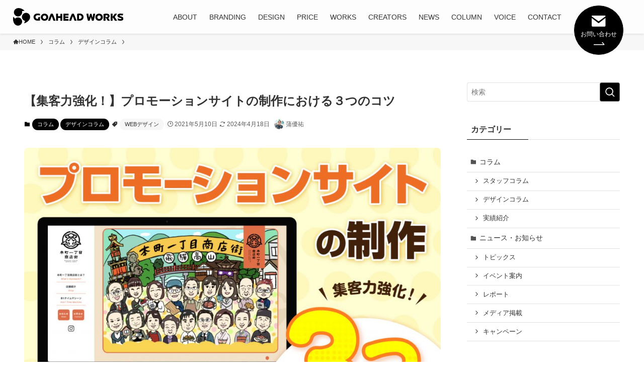

--- FILE ---
content_type: text/html; charset=UTF-8
request_url: https://goaheadworks.com/blog/homepage-promotionsite01/
body_size: 39340
content:
<!DOCTYPE html>
<html dir="ltr" lang="ja" prefix="og: https://ogp.me/ns#" data-loaded="false" data-scrolled="false" data-spmenu="closed">
<head>
<!-- Google Tag Manager -->
<script>(function(w,d,s,l,i){w[l]=w[l]||[];w[l].push({'gtm.start':
new Date().getTime(),event:'gtm.js'});var f=d.getElementsByTagName(s)[0],
j=d.createElement(s),dl=l!='dataLayer'?'&l='+l:'';j.async=true;j.src=
'https://www.googletagmanager.com/gtm.js?id='+i+dl;f.parentNode.insertBefore(j,f);
})(window,document,'script','dataLayer','GTM-THHV9RL');</script>
<!-- End Google Tag Manager -->
<meta charset="utf-8">
<meta name="format-detection" content="telephone=no">
<meta http-equiv="X-UA-Compatible" content="IE=edge">
<meta name="viewport" content="width=device-width, viewport-fit=cover">

		<!-- All in One SEO 4.6.2 - aioseo.com -->
		<meta name="description" content="プロモーションサイトとは、プロモーションが「販売促進策」を意味する通り、商品やサービスを宣伝するサイトを指しま" />
		<meta name="robots" content="max-image-preview:large" />
		<link rel="canonical" href="https://goaheadworks.com/blog/homepage-promotionsite01/" />
		<meta name="generator" content="All in One SEO (AIOSEO) 4.6.2" />
		<meta property="og:locale" content="ja_JP" />
		<meta property="og:site_name" content="株式会社ゴーアヘッドワークス 公式WEBサイト - 良いものを、グッと面白く。" />
		<meta property="og:type" content="article" />
		<meta property="og:title" content="【集客力強化！】プロモーションサイトの制作における３つのコツ - 株式会社ゴーアヘッドワークス 公式WEBサイト" />
		<meta property="og:description" content="プロモーションサイトとは、プロモーションが「販売促進策」を意味する通り、商品やサービスを宣伝するサイトを指しま" />
		<meta property="og:url" content="https://goaheadworks.com/blog/homepage-promotionsite01/" />
		<meta property="article:published_time" content="2021-05-10T09:56:38+00:00" />
		<meta property="article:modified_time" content="2024-04-18T01:55:47+00:00" />
		<meta property="article:author" content="https://www.facebook.com/yuusuke.kaba" />
		<meta name="twitter:card" content="summary_large_image" />
		<meta name="twitter:title" content="【集客力強化！】プロモーションサイトの制作における３つのコツ - 株式会社ゴーアヘッドワークス 公式WEBサイト" />
		<meta name="twitter:description" content="プロモーションサイトとは、プロモーションが「販売促進策」を意味する通り、商品やサービスを宣伝するサイトを指しま" />
		<meta name="twitter:creator" content="@goaheadworksgm1" />
		<script type="application/ld+json" class="aioseo-schema">
			{"@context":"https:\/\/schema.org","@graph":[{"@type":"BlogPosting","@id":"https:\/\/goaheadworks.com\/blog\/homepage-promotionsite01\/#blogposting","name":"\u3010\u96c6\u5ba2\u529b\u5f37\u5316\uff01\u3011\u30d7\u30ed\u30e2\u30fc\u30b7\u30e7\u30f3\u30b5\u30a4\u30c8\u306e\u5236\u4f5c\u306b\u304a\u3051\u308b\uff13\u3064\u306e\u30b3\u30c4 - \u682a\u5f0f\u4f1a\u793e\u30b4\u30fc\u30a2\u30d8\u30c3\u30c9\u30ef\u30fc\u30af\u30b9 \u516c\u5f0fWEB\u30b5\u30a4\u30c8","headline":"\u3010\u96c6\u5ba2\u529b\u5f37\u5316\uff01\u3011\u30d7\u30ed\u30e2\u30fc\u30b7\u30e7\u30f3\u30b5\u30a4\u30c8\u306e\u5236\u4f5c\u306b\u304a\u3051\u308b\uff13\u3064\u306e\u30b3\u30c4","author":{"@id":"https:\/\/goaheadworks.com\/author\/kaba-yusuke\/#author"},"publisher":{"@id":"https:\/\/goaheadworks.com\/#organization"},"image":{"@type":"ImageObject","url":"https:\/\/goaheadworks.com\/wordpress\/wp-content\/uploads\/2021\/05\/banner_0511_06.jpg","width":1200,"height":800},"datePublished":"2021-05-10T18:56:38+00:00","dateModified":"2024-04-18T01:55:47+00:00","inLanguage":"ja","mainEntityOfPage":{"@id":"https:\/\/goaheadworks.com\/blog\/homepage-promotionsite01\/#webpage"},"isPartOf":{"@id":"https:\/\/goaheadworks.com\/blog\/homepage-promotionsite01\/#webpage"},"articleSection":"\u30b3\u30e9\u30e0, \u30c7\u30b6\u30a4\u30f3\u30b3\u30e9\u30e0, WEB\u30c7\u30b6\u30a4\u30f3"},{"@type":"BreadcrumbList","@id":"https:\/\/goaheadworks.com\/blog\/homepage-promotionsite01\/#breadcrumblist","itemListElement":[{"@type":"ListItem","@id":"https:\/\/goaheadworks.com\/#listItem","position":1,"name":"\u5bb6","item":"https:\/\/goaheadworks.com\/","nextItem":"https:\/\/goaheadworks.com\/blog\/homepage-promotionsite01\/#listItem"},{"@type":"ListItem","@id":"https:\/\/goaheadworks.com\/blog\/homepage-promotionsite01\/#listItem","position":2,"name":"\u3010\u96c6\u5ba2\u529b\u5f37\u5316\uff01\u3011\u30d7\u30ed\u30e2\u30fc\u30b7\u30e7\u30f3\u30b5\u30a4\u30c8\u306e\u5236\u4f5c\u306b\u304a\u3051\u308b\uff13\u3064\u306e\u30b3\u30c4","previousItem":"https:\/\/goaheadworks.com\/#listItem"}]},{"@type":"Organization","@id":"https:\/\/goaheadworks.com\/#organization","name":"goaheadworks2023","url":"https:\/\/goaheadworks.com\/"},{"@type":"Person","@id":"https:\/\/goaheadworks.com\/author\/kaba-yusuke\/#author","url":"https:\/\/goaheadworks.com\/author\/kaba-yusuke\/","name":"\u84b2\u512a\u7950","image":{"@type":"ImageObject","@id":"https:\/\/goaheadworks.com\/blog\/homepage-promotionsite01\/#authorImage","url":"https:\/\/secure.gravatar.com\/avatar\/7a0c0c52f8ba24441100e202b1ad48f6534349f885fb6bf98c19deb1182c169c?s=96&d=mm&r=g","width":96,"height":96,"caption":"\u84b2\u512a\u7950"},"sameAs":["https:\/\/www.facebook.com\/yuusuke.kaba","https:\/\/twitter.com\/goaheadworksgm1","https:\/\/www.instagram.com\/kabayusuke\/?hl=ja","https:\/\/ja.wikipedia.org\/wiki\/"]},{"@type":"WebPage","@id":"https:\/\/goaheadworks.com\/blog\/homepage-promotionsite01\/#webpage","url":"https:\/\/goaheadworks.com\/blog\/homepage-promotionsite01\/","name":"\u3010\u96c6\u5ba2\u529b\u5f37\u5316\uff01\u3011\u30d7\u30ed\u30e2\u30fc\u30b7\u30e7\u30f3\u30b5\u30a4\u30c8\u306e\u5236\u4f5c\u306b\u304a\u3051\u308b\uff13\u3064\u306e\u30b3\u30c4 - \u682a\u5f0f\u4f1a\u793e\u30b4\u30fc\u30a2\u30d8\u30c3\u30c9\u30ef\u30fc\u30af\u30b9 \u516c\u5f0fWEB\u30b5\u30a4\u30c8","description":"\u30d7\u30ed\u30e2\u30fc\u30b7\u30e7\u30f3\u30b5\u30a4\u30c8\u3068\u306f\u3001\u30d7\u30ed\u30e2\u30fc\u30b7\u30e7\u30f3\u304c\u300c\u8ca9\u58f2\u4fc3\u9032\u7b56\u300d\u3092\u610f\u5473\u3059\u308b\u901a\u308a\u3001\u5546\u54c1\u3084\u30b5\u30fc\u30d3\u30b9\u3092\u5ba3\u4f1d\u3059\u308b\u30b5\u30a4\u30c8\u3092\u6307\u3057\u307e","inLanguage":"ja","isPartOf":{"@id":"https:\/\/goaheadworks.com\/#website"},"breadcrumb":{"@id":"https:\/\/goaheadworks.com\/blog\/homepage-promotionsite01\/#breadcrumblist"},"author":{"@id":"https:\/\/goaheadworks.com\/author\/kaba-yusuke\/#author"},"creator":{"@id":"https:\/\/goaheadworks.com\/author\/kaba-yusuke\/#author"},"image":{"@type":"ImageObject","url":"https:\/\/goaheadworks.com\/wordpress\/wp-content\/uploads\/2021\/05\/banner_0511_06.jpg","@id":"https:\/\/goaheadworks.com\/blog\/homepage-promotionsite01\/#mainImage","width":1200,"height":800},"primaryImageOfPage":{"@id":"https:\/\/goaheadworks.com\/blog\/homepage-promotionsite01\/#mainImage"},"datePublished":"2021-05-10T18:56:38+00:00","dateModified":"2024-04-18T01:55:47+00:00"},{"@type":"WebSite","@id":"https:\/\/goaheadworks.com\/#website","url":"https:\/\/goaheadworks.com\/","name":"goaheadworks2023","description":"\u826f\u3044\u3082\u306e\u3092\u3001\u30b0\u30c3\u3068\u9762\u767d\u304f\u3002","inLanguage":"ja","publisher":{"@id":"https:\/\/goaheadworks.com\/#organization"}}]}
		</script>
		<!-- All in One SEO -->

<link rel='dns-prefetch' href='//yubinbango.github.io' />
<link rel='dns-prefetch' href='//use.fontawesome.com' />
<link rel="alternate" type="application/rss+xml" title="株式会社ゴーアヘッドワークス 公式WEBサイト &raquo; フィード" href="https://goaheadworks.com/feed/" />
<link rel="alternate" type="application/rss+xml" title="株式会社ゴーアヘッドワークス 公式WEBサイト &raquo; コメントフィード" href="https://goaheadworks.com/comments/feed/" />

<!-- SEO SIMPLE PACK 3.2.1 -->
<title>【集客力強化！】プロモーションサイトの制作における３つのコツ | 株式会社ゴーアヘッドワークス 公式WEBサイト</title>
<meta name="description" content="プロモーションサイトとは、プロモーションが「販売促進策」を意味する通り、商品やサービスを宣伝するサイトを指します。今回は、集客力の強化を目的にプロモーションサイトを制作する際に、意識したい３つのコツを順にご紹介いたします。  プロモーション">
<link rel="canonical" href="https://goaheadworks.com/blog/homepage-promotionsite01/">
<meta property="og:locale" content="ja_JP">
<meta property="og:type" content="article">
<meta property="og:image" content="https://goaheadworks.com/wordpress/wp-content/uploads/2021/05/banner_0511_06.jpg">
<meta property="og:title" content="【集客力強化！】プロモーションサイトの制作における３つのコツ | 株式会社ゴーアヘッドワークス 公式WEBサイト">
<meta property="og:description" content="プロモーションサイトとは、プロモーションが「販売促進策」を意味する通り、商品やサービスを宣伝するサイトを指します。今回は、集客力の強化を目的にプロモーションサイトを制作する際に、意識したい３つのコツを順にご紹介いたします。  プロモーション">
<meta property="og:url" content="https://goaheadworks.com/blog/homepage-promotionsite01/">
<meta property="og:site_name" content="株式会社ゴーアヘッドワークス 公式WEBサイト">
<meta name="twitter:card" content="summary">
<!-- / SEO SIMPLE PACK -->

<style id='wp-img-auto-sizes-contain-inline-css' type='text/css'>
img:is([sizes=auto i],[sizes^="auto," i]){contain-intrinsic-size:3000px 1500px}
/*# sourceURL=wp-img-auto-sizes-contain-inline-css */
</style>
<style id='wp-block-library-inline-css' type='text/css'>
:root{--wp-block-synced-color:#7a00df;--wp-block-synced-color--rgb:122,0,223;--wp-bound-block-color:var(--wp-block-synced-color);--wp-editor-canvas-background:#ddd;--wp-admin-theme-color:#007cba;--wp-admin-theme-color--rgb:0,124,186;--wp-admin-theme-color-darker-10:#006ba1;--wp-admin-theme-color-darker-10--rgb:0,107,160.5;--wp-admin-theme-color-darker-20:#005a87;--wp-admin-theme-color-darker-20--rgb:0,90,135;--wp-admin-border-width-focus:2px}@media (min-resolution:192dpi){:root{--wp-admin-border-width-focus:1.5px}}.wp-element-button{cursor:pointer}:root .has-very-light-gray-background-color{background-color:#eee}:root .has-very-dark-gray-background-color{background-color:#313131}:root .has-very-light-gray-color{color:#eee}:root .has-very-dark-gray-color{color:#313131}:root .has-vivid-green-cyan-to-vivid-cyan-blue-gradient-background{background:linear-gradient(135deg,#00d084,#0693e3)}:root .has-purple-crush-gradient-background{background:linear-gradient(135deg,#34e2e4,#4721fb 50%,#ab1dfe)}:root .has-hazy-dawn-gradient-background{background:linear-gradient(135deg,#faaca8,#dad0ec)}:root .has-subdued-olive-gradient-background{background:linear-gradient(135deg,#fafae1,#67a671)}:root .has-atomic-cream-gradient-background{background:linear-gradient(135deg,#fdd79a,#004a59)}:root .has-nightshade-gradient-background{background:linear-gradient(135deg,#330968,#31cdcf)}:root .has-midnight-gradient-background{background:linear-gradient(135deg,#020381,#2874fc)}:root{--wp--preset--font-size--normal:16px;--wp--preset--font-size--huge:42px}.has-regular-font-size{font-size:1em}.has-larger-font-size{font-size:2.625em}.has-normal-font-size{font-size:var(--wp--preset--font-size--normal)}.has-huge-font-size{font-size:var(--wp--preset--font-size--huge)}.has-text-align-center{text-align:center}.has-text-align-left{text-align:left}.has-text-align-right{text-align:right}.has-fit-text{white-space:nowrap!important}#end-resizable-editor-section{display:none}.aligncenter{clear:both}.items-justified-left{justify-content:flex-start}.items-justified-center{justify-content:center}.items-justified-right{justify-content:flex-end}.items-justified-space-between{justify-content:space-between}.screen-reader-text{border:0;clip-path:inset(50%);height:1px;margin:-1px;overflow:hidden;padding:0;position:absolute;width:1px;word-wrap:normal!important}.screen-reader-text:focus{background-color:#ddd;clip-path:none;color:#444;display:block;font-size:1em;height:auto;left:5px;line-height:normal;padding:15px 23px 14px;text-decoration:none;top:5px;width:auto;z-index:100000}html :where(.has-border-color){border-style:solid}html :where([style*=border-top-color]){border-top-style:solid}html :where([style*=border-right-color]){border-right-style:solid}html :where([style*=border-bottom-color]){border-bottom-style:solid}html :where([style*=border-left-color]){border-left-style:solid}html :where([style*=border-width]){border-style:solid}html :where([style*=border-top-width]){border-top-style:solid}html :where([style*=border-right-width]){border-right-style:solid}html :where([style*=border-bottom-width]){border-bottom-style:solid}html :where([style*=border-left-width]){border-left-style:solid}html :where(img[class*=wp-image-]){height:auto;max-width:100%}:where(figure){margin:0 0 1em}html :where(.is-position-sticky){--wp-admin--admin-bar--position-offset:var(--wp-admin--admin-bar--height,0px)}@media screen and (max-width:600px){html :where(.is-position-sticky){--wp-admin--admin-bar--position-offset:0px}}

/*# sourceURL=wp-block-library-inline-css */
</style><style id='wp-block-button-inline-css' type='text/css'>
.wp-block-button__link{align-content:center;box-sizing:border-box;cursor:pointer;display:inline-block;height:100%;text-align:center;word-break:break-word}.wp-block-button__link.aligncenter{text-align:center}.wp-block-button__link.alignright{text-align:right}:where(.wp-block-button__link){border-radius:9999px;box-shadow:none;padding:calc(.667em + 2px) calc(1.333em + 2px);text-decoration:none}.wp-block-button[style*=text-decoration] .wp-block-button__link{text-decoration:inherit}.wp-block-buttons>.wp-block-button.has-custom-width{max-width:none}.wp-block-buttons>.wp-block-button.has-custom-width .wp-block-button__link{width:100%}.wp-block-buttons>.wp-block-button.has-custom-font-size .wp-block-button__link{font-size:inherit}.wp-block-buttons>.wp-block-button.wp-block-button__width-25{width:calc(25% - var(--wp--style--block-gap, .5em)*.75)}.wp-block-buttons>.wp-block-button.wp-block-button__width-50{width:calc(50% - var(--wp--style--block-gap, .5em)*.5)}.wp-block-buttons>.wp-block-button.wp-block-button__width-75{width:calc(75% - var(--wp--style--block-gap, .5em)*.25)}.wp-block-buttons>.wp-block-button.wp-block-button__width-100{flex-basis:100%;width:100%}.wp-block-buttons.is-vertical>.wp-block-button.wp-block-button__width-25{width:25%}.wp-block-buttons.is-vertical>.wp-block-button.wp-block-button__width-50{width:50%}.wp-block-buttons.is-vertical>.wp-block-button.wp-block-button__width-75{width:75%}.wp-block-button.is-style-squared,.wp-block-button__link.wp-block-button.is-style-squared{border-radius:0}.wp-block-button.no-border-radius,.wp-block-button__link.no-border-radius{border-radius:0!important}:root :where(.wp-block-button .wp-block-button__link.is-style-outline),:root :where(.wp-block-button.is-style-outline>.wp-block-button__link){border:2px solid;padding:.667em 1.333em}:root :where(.wp-block-button .wp-block-button__link.is-style-outline:not(.has-text-color)),:root :where(.wp-block-button.is-style-outline>.wp-block-button__link:not(.has-text-color)){color:currentColor}:root :where(.wp-block-button .wp-block-button__link.is-style-outline:not(.has-background)),:root :where(.wp-block-button.is-style-outline>.wp-block-button__link:not(.has-background)){background-color:initial;background-image:none}
/*# sourceURL=https://goaheadworks.com/wordpress/wp-includes/blocks/button/style.min.css */
</style>
<style id='wp-block-heading-inline-css' type='text/css'>
h1:where(.wp-block-heading).has-background,h2:where(.wp-block-heading).has-background,h3:where(.wp-block-heading).has-background,h4:where(.wp-block-heading).has-background,h5:where(.wp-block-heading).has-background,h6:where(.wp-block-heading).has-background{padding:1.25em 2.375em}h1.has-text-align-left[style*=writing-mode]:where([style*=vertical-lr]),h1.has-text-align-right[style*=writing-mode]:where([style*=vertical-rl]),h2.has-text-align-left[style*=writing-mode]:where([style*=vertical-lr]),h2.has-text-align-right[style*=writing-mode]:where([style*=vertical-rl]),h3.has-text-align-left[style*=writing-mode]:where([style*=vertical-lr]),h3.has-text-align-right[style*=writing-mode]:where([style*=vertical-rl]),h4.has-text-align-left[style*=writing-mode]:where([style*=vertical-lr]),h4.has-text-align-right[style*=writing-mode]:where([style*=vertical-rl]),h5.has-text-align-left[style*=writing-mode]:where([style*=vertical-lr]),h5.has-text-align-right[style*=writing-mode]:where([style*=vertical-rl]),h6.has-text-align-left[style*=writing-mode]:where([style*=vertical-lr]),h6.has-text-align-right[style*=writing-mode]:where([style*=vertical-rl]){rotate:180deg}
/*# sourceURL=https://goaheadworks.com/wordpress/wp-includes/blocks/heading/style.min.css */
</style>
<style id='wp-block-image-inline-css' type='text/css'>
.wp-block-image>a,.wp-block-image>figure>a{display:inline-block}.wp-block-image img{box-sizing:border-box;height:auto;max-width:100%;vertical-align:bottom}@media not (prefers-reduced-motion){.wp-block-image img.hide{visibility:hidden}.wp-block-image img.show{animation:show-content-image .4s}}.wp-block-image[style*=border-radius] img,.wp-block-image[style*=border-radius]>a{border-radius:inherit}.wp-block-image.has-custom-border img{box-sizing:border-box}.wp-block-image.aligncenter{text-align:center}.wp-block-image.alignfull>a,.wp-block-image.alignwide>a{width:100%}.wp-block-image.alignfull img,.wp-block-image.alignwide img{height:auto;width:100%}.wp-block-image .aligncenter,.wp-block-image .alignleft,.wp-block-image .alignright,.wp-block-image.aligncenter,.wp-block-image.alignleft,.wp-block-image.alignright{display:table}.wp-block-image .aligncenter>figcaption,.wp-block-image .alignleft>figcaption,.wp-block-image .alignright>figcaption,.wp-block-image.aligncenter>figcaption,.wp-block-image.alignleft>figcaption,.wp-block-image.alignright>figcaption{caption-side:bottom;display:table-caption}.wp-block-image .alignleft{float:left;margin:.5em 1em .5em 0}.wp-block-image .alignright{float:right;margin:.5em 0 .5em 1em}.wp-block-image .aligncenter{margin-left:auto;margin-right:auto}.wp-block-image :where(figcaption){margin-bottom:1em;margin-top:.5em}.wp-block-image.is-style-circle-mask img{border-radius:9999px}@supports ((-webkit-mask-image:none) or (mask-image:none)) or (-webkit-mask-image:none){.wp-block-image.is-style-circle-mask img{border-radius:0;-webkit-mask-image:url('data:image/svg+xml;utf8,<svg viewBox="0 0 100 100" xmlns="http://www.w3.org/2000/svg"><circle cx="50" cy="50" r="50"/></svg>');mask-image:url('data:image/svg+xml;utf8,<svg viewBox="0 0 100 100" xmlns="http://www.w3.org/2000/svg"><circle cx="50" cy="50" r="50"/></svg>');mask-mode:alpha;-webkit-mask-position:center;mask-position:center;-webkit-mask-repeat:no-repeat;mask-repeat:no-repeat;-webkit-mask-size:contain;mask-size:contain}}:root :where(.wp-block-image.is-style-rounded img,.wp-block-image .is-style-rounded img){border-radius:9999px}.wp-block-image figure{margin:0}.wp-lightbox-container{display:flex;flex-direction:column;position:relative}.wp-lightbox-container img{cursor:zoom-in}.wp-lightbox-container img:hover+button{opacity:1}.wp-lightbox-container button{align-items:center;backdrop-filter:blur(16px) saturate(180%);background-color:#5a5a5a40;border:none;border-radius:4px;cursor:zoom-in;display:flex;height:20px;justify-content:center;opacity:0;padding:0;position:absolute;right:16px;text-align:center;top:16px;width:20px;z-index:100}@media not (prefers-reduced-motion){.wp-lightbox-container button{transition:opacity .2s ease}}.wp-lightbox-container button:focus-visible{outline:3px auto #5a5a5a40;outline:3px auto -webkit-focus-ring-color;outline-offset:3px}.wp-lightbox-container button:hover{cursor:pointer;opacity:1}.wp-lightbox-container button:focus{opacity:1}.wp-lightbox-container button:focus,.wp-lightbox-container button:hover,.wp-lightbox-container button:not(:hover):not(:active):not(.has-background){background-color:#5a5a5a40;border:none}.wp-lightbox-overlay{box-sizing:border-box;cursor:zoom-out;height:100vh;left:0;overflow:hidden;position:fixed;top:0;visibility:hidden;width:100%;z-index:100000}.wp-lightbox-overlay .close-button{align-items:center;cursor:pointer;display:flex;justify-content:center;min-height:40px;min-width:40px;padding:0;position:absolute;right:calc(env(safe-area-inset-right) + 16px);top:calc(env(safe-area-inset-top) + 16px);z-index:5000000}.wp-lightbox-overlay .close-button:focus,.wp-lightbox-overlay .close-button:hover,.wp-lightbox-overlay .close-button:not(:hover):not(:active):not(.has-background){background:none;border:none}.wp-lightbox-overlay .lightbox-image-container{height:var(--wp--lightbox-container-height);left:50%;overflow:hidden;position:absolute;top:50%;transform:translate(-50%,-50%);transform-origin:top left;width:var(--wp--lightbox-container-width);z-index:9999999999}.wp-lightbox-overlay .wp-block-image{align-items:center;box-sizing:border-box;display:flex;height:100%;justify-content:center;margin:0;position:relative;transform-origin:0 0;width:100%;z-index:3000000}.wp-lightbox-overlay .wp-block-image img{height:var(--wp--lightbox-image-height);min-height:var(--wp--lightbox-image-height);min-width:var(--wp--lightbox-image-width);width:var(--wp--lightbox-image-width)}.wp-lightbox-overlay .wp-block-image figcaption{display:none}.wp-lightbox-overlay button{background:none;border:none}.wp-lightbox-overlay .scrim{background-color:#fff;height:100%;opacity:.9;position:absolute;width:100%;z-index:2000000}.wp-lightbox-overlay.active{visibility:visible}@media not (prefers-reduced-motion){.wp-lightbox-overlay.active{animation:turn-on-visibility .25s both}.wp-lightbox-overlay.active img{animation:turn-on-visibility .35s both}.wp-lightbox-overlay.show-closing-animation:not(.active){animation:turn-off-visibility .35s both}.wp-lightbox-overlay.show-closing-animation:not(.active) img{animation:turn-off-visibility .25s both}.wp-lightbox-overlay.zoom.active{animation:none;opacity:1;visibility:visible}.wp-lightbox-overlay.zoom.active .lightbox-image-container{animation:lightbox-zoom-in .4s}.wp-lightbox-overlay.zoom.active .lightbox-image-container img{animation:none}.wp-lightbox-overlay.zoom.active .scrim{animation:turn-on-visibility .4s forwards}.wp-lightbox-overlay.zoom.show-closing-animation:not(.active){animation:none}.wp-lightbox-overlay.zoom.show-closing-animation:not(.active) .lightbox-image-container{animation:lightbox-zoom-out .4s}.wp-lightbox-overlay.zoom.show-closing-animation:not(.active) .lightbox-image-container img{animation:none}.wp-lightbox-overlay.zoom.show-closing-animation:not(.active) .scrim{animation:turn-off-visibility .4s forwards}}@keyframes show-content-image{0%{visibility:hidden}99%{visibility:hidden}to{visibility:visible}}@keyframes turn-on-visibility{0%{opacity:0}to{opacity:1}}@keyframes turn-off-visibility{0%{opacity:1;visibility:visible}99%{opacity:0;visibility:visible}to{opacity:0;visibility:hidden}}@keyframes lightbox-zoom-in{0%{transform:translate(calc((-100vw + var(--wp--lightbox-scrollbar-width))/2 + var(--wp--lightbox-initial-left-position)),calc(-50vh + var(--wp--lightbox-initial-top-position))) scale(var(--wp--lightbox-scale))}to{transform:translate(-50%,-50%) scale(1)}}@keyframes lightbox-zoom-out{0%{transform:translate(-50%,-50%) scale(1);visibility:visible}99%{visibility:visible}to{transform:translate(calc((-100vw + var(--wp--lightbox-scrollbar-width))/2 + var(--wp--lightbox-initial-left-position)),calc(-50vh + var(--wp--lightbox-initial-top-position))) scale(var(--wp--lightbox-scale));visibility:hidden}}
/*# sourceURL=https://goaheadworks.com/wordpress/wp-includes/blocks/image/style.min.css */
</style>
<style id='wp-block-buttons-inline-css' type='text/css'>
.wp-block-buttons{box-sizing:border-box}.wp-block-buttons.is-vertical{flex-direction:column}.wp-block-buttons.is-vertical>.wp-block-button:last-child{margin-bottom:0}.wp-block-buttons>.wp-block-button{display:inline-block;margin:0}.wp-block-buttons.is-content-justification-left{justify-content:flex-start}.wp-block-buttons.is-content-justification-left.is-vertical{align-items:flex-start}.wp-block-buttons.is-content-justification-center{justify-content:center}.wp-block-buttons.is-content-justification-center.is-vertical{align-items:center}.wp-block-buttons.is-content-justification-right{justify-content:flex-end}.wp-block-buttons.is-content-justification-right.is-vertical{align-items:flex-end}.wp-block-buttons.is-content-justification-space-between{justify-content:space-between}.wp-block-buttons.aligncenter{text-align:center}.wp-block-buttons:not(.is-content-justification-space-between,.is-content-justification-right,.is-content-justification-left,.is-content-justification-center) .wp-block-button.aligncenter{margin-left:auto;margin-right:auto;width:100%}.wp-block-buttons[style*=text-decoration] .wp-block-button,.wp-block-buttons[style*=text-decoration] .wp-block-button__link{text-decoration:inherit}.wp-block-buttons.has-custom-font-size .wp-block-button__link{font-size:inherit}.wp-block-buttons .wp-block-button__link{width:100%}.wp-block-button.aligncenter{text-align:center}
/*# sourceURL=https://goaheadworks.com/wordpress/wp-includes/blocks/buttons/style.min.css */
</style>
<style id='wp-block-group-inline-css' type='text/css'>
.wp-block-group{box-sizing:border-box}:where(.wp-block-group.wp-block-group-is-layout-constrained){position:relative}
/*# sourceURL=https://goaheadworks.com/wordpress/wp-includes/blocks/group/style.min.css */
</style>
<style id='wp-block-paragraph-inline-css' type='text/css'>
.is-small-text{font-size:.875em}.is-regular-text{font-size:1em}.is-large-text{font-size:2.25em}.is-larger-text{font-size:3em}.has-drop-cap:not(:focus):first-letter{float:left;font-size:8.4em;font-style:normal;font-weight:100;line-height:.68;margin:.05em .1em 0 0;text-transform:uppercase}body.rtl .has-drop-cap:not(:focus):first-letter{float:none;margin-left:.1em}p.has-drop-cap.has-background{overflow:hidden}:root :where(p.has-background){padding:1.25em 2.375em}:where(p.has-text-color:not(.has-link-color)) a{color:inherit}p.has-text-align-left[style*="writing-mode:vertical-lr"],p.has-text-align-right[style*="writing-mode:vertical-rl"]{rotate:180deg}
/*# sourceURL=https://goaheadworks.com/wordpress/wp-includes/blocks/paragraph/style.min.css */
</style>
<style id='wp-block-separator-inline-css' type='text/css'>
@charset "UTF-8";.wp-block-separator{border:none;border-top:2px solid}:root :where(.wp-block-separator.is-style-dots){height:auto;line-height:1;text-align:center}:root :where(.wp-block-separator.is-style-dots):before{color:currentColor;content:"···";font-family:serif;font-size:1.5em;letter-spacing:2em;padding-left:2em}.wp-block-separator.is-style-dots{background:none!important;border:none!important}
/*# sourceURL=https://goaheadworks.com/wordpress/wp-includes/blocks/separator/style.min.css */
</style>
<style id='wp-block-social-links-inline-css' type='text/css'>
.wp-block-social-links{background:none;box-sizing:border-box;margin-left:0;padding-left:0;padding-right:0;text-indent:0}.wp-block-social-links .wp-social-link a,.wp-block-social-links .wp-social-link a:hover{border-bottom:0;box-shadow:none;text-decoration:none}.wp-block-social-links .wp-social-link svg{height:1em;width:1em}.wp-block-social-links .wp-social-link span:not(.screen-reader-text){font-size:.65em;margin-left:.5em;margin-right:.5em}.wp-block-social-links.has-small-icon-size{font-size:16px}.wp-block-social-links,.wp-block-social-links.has-normal-icon-size{font-size:24px}.wp-block-social-links.has-large-icon-size{font-size:36px}.wp-block-social-links.has-huge-icon-size{font-size:48px}.wp-block-social-links.aligncenter{display:flex;justify-content:center}.wp-block-social-links.alignright{justify-content:flex-end}.wp-block-social-link{border-radius:9999px;display:block}@media not (prefers-reduced-motion){.wp-block-social-link{transition:transform .1s ease}}.wp-block-social-link{height:auto}.wp-block-social-link a{align-items:center;display:flex;line-height:0}.wp-block-social-link:hover{transform:scale(1.1)}.wp-block-social-links .wp-block-social-link.wp-social-link{display:inline-block;margin:0;padding:0}.wp-block-social-links .wp-block-social-link.wp-social-link .wp-block-social-link-anchor,.wp-block-social-links .wp-block-social-link.wp-social-link .wp-block-social-link-anchor svg,.wp-block-social-links .wp-block-social-link.wp-social-link .wp-block-social-link-anchor:active,.wp-block-social-links .wp-block-social-link.wp-social-link .wp-block-social-link-anchor:hover,.wp-block-social-links .wp-block-social-link.wp-social-link .wp-block-social-link-anchor:visited{color:currentColor;fill:currentColor}:where(.wp-block-social-links:not(.is-style-logos-only)) .wp-social-link{background-color:#f0f0f0;color:#444}:where(.wp-block-social-links:not(.is-style-logos-only)) .wp-social-link-amazon{background-color:#f90;color:#fff}:where(.wp-block-social-links:not(.is-style-logos-only)) .wp-social-link-bandcamp{background-color:#1ea0c3;color:#fff}:where(.wp-block-social-links:not(.is-style-logos-only)) .wp-social-link-behance{background-color:#0757fe;color:#fff}:where(.wp-block-social-links:not(.is-style-logos-only)) .wp-social-link-bluesky{background-color:#0a7aff;color:#fff}:where(.wp-block-social-links:not(.is-style-logos-only)) .wp-social-link-codepen{background-color:#1e1f26;color:#fff}:where(.wp-block-social-links:not(.is-style-logos-only)) .wp-social-link-deviantart{background-color:#02e49b;color:#fff}:where(.wp-block-social-links:not(.is-style-logos-only)) .wp-social-link-discord{background-color:#5865f2;color:#fff}:where(.wp-block-social-links:not(.is-style-logos-only)) .wp-social-link-dribbble{background-color:#e94c89;color:#fff}:where(.wp-block-social-links:not(.is-style-logos-only)) .wp-social-link-dropbox{background-color:#4280ff;color:#fff}:where(.wp-block-social-links:not(.is-style-logos-only)) .wp-social-link-etsy{background-color:#f45800;color:#fff}:where(.wp-block-social-links:not(.is-style-logos-only)) .wp-social-link-facebook{background-color:#0866ff;color:#fff}:where(.wp-block-social-links:not(.is-style-logos-only)) .wp-social-link-fivehundredpx{background-color:#000;color:#fff}:where(.wp-block-social-links:not(.is-style-logos-only)) .wp-social-link-flickr{background-color:#0461dd;color:#fff}:where(.wp-block-social-links:not(.is-style-logos-only)) .wp-social-link-foursquare{background-color:#e65678;color:#fff}:where(.wp-block-social-links:not(.is-style-logos-only)) .wp-social-link-github{background-color:#24292d;color:#fff}:where(.wp-block-social-links:not(.is-style-logos-only)) .wp-social-link-goodreads{background-color:#eceadd;color:#382110}:where(.wp-block-social-links:not(.is-style-logos-only)) .wp-social-link-google{background-color:#ea4434;color:#fff}:where(.wp-block-social-links:not(.is-style-logos-only)) .wp-social-link-gravatar{background-color:#1d4fc4;color:#fff}:where(.wp-block-social-links:not(.is-style-logos-only)) .wp-social-link-instagram{background-color:#f00075;color:#fff}:where(.wp-block-social-links:not(.is-style-logos-only)) .wp-social-link-lastfm{background-color:#e21b24;color:#fff}:where(.wp-block-social-links:not(.is-style-logos-only)) .wp-social-link-linkedin{background-color:#0d66c2;color:#fff}:where(.wp-block-social-links:not(.is-style-logos-only)) .wp-social-link-mastodon{background-color:#3288d4;color:#fff}:where(.wp-block-social-links:not(.is-style-logos-only)) .wp-social-link-medium{background-color:#000;color:#fff}:where(.wp-block-social-links:not(.is-style-logos-only)) .wp-social-link-meetup{background-color:#f6405f;color:#fff}:where(.wp-block-social-links:not(.is-style-logos-only)) .wp-social-link-patreon{background-color:#000;color:#fff}:where(.wp-block-social-links:not(.is-style-logos-only)) .wp-social-link-pinterest{background-color:#e60122;color:#fff}:where(.wp-block-social-links:not(.is-style-logos-only)) .wp-social-link-pocket{background-color:#ef4155;color:#fff}:where(.wp-block-social-links:not(.is-style-logos-only)) .wp-social-link-reddit{background-color:#ff4500;color:#fff}:where(.wp-block-social-links:not(.is-style-logos-only)) .wp-social-link-skype{background-color:#0478d7;color:#fff}:where(.wp-block-social-links:not(.is-style-logos-only)) .wp-social-link-snapchat{background-color:#fefc00;color:#fff;stroke:#000}:where(.wp-block-social-links:not(.is-style-logos-only)) .wp-social-link-soundcloud{background-color:#ff5600;color:#fff}:where(.wp-block-social-links:not(.is-style-logos-only)) .wp-social-link-spotify{background-color:#1bd760;color:#fff}:where(.wp-block-social-links:not(.is-style-logos-only)) .wp-social-link-telegram{background-color:#2aabee;color:#fff}:where(.wp-block-social-links:not(.is-style-logos-only)) .wp-social-link-threads{background-color:#000;color:#fff}:where(.wp-block-social-links:not(.is-style-logos-only)) .wp-social-link-tiktok{background-color:#000;color:#fff}:where(.wp-block-social-links:not(.is-style-logos-only)) .wp-social-link-tumblr{background-color:#011835;color:#fff}:where(.wp-block-social-links:not(.is-style-logos-only)) .wp-social-link-twitch{background-color:#6440a4;color:#fff}:where(.wp-block-social-links:not(.is-style-logos-only)) .wp-social-link-twitter{background-color:#1da1f2;color:#fff}:where(.wp-block-social-links:not(.is-style-logos-only)) .wp-social-link-vimeo{background-color:#1eb7ea;color:#fff}:where(.wp-block-social-links:not(.is-style-logos-only)) .wp-social-link-vk{background-color:#4680c2;color:#fff}:where(.wp-block-social-links:not(.is-style-logos-only)) .wp-social-link-wordpress{background-color:#3499cd;color:#fff}:where(.wp-block-social-links:not(.is-style-logos-only)) .wp-social-link-whatsapp{background-color:#25d366;color:#fff}:where(.wp-block-social-links:not(.is-style-logos-only)) .wp-social-link-x{background-color:#000;color:#fff}:where(.wp-block-social-links:not(.is-style-logos-only)) .wp-social-link-yelp{background-color:#d32422;color:#fff}:where(.wp-block-social-links:not(.is-style-logos-only)) .wp-social-link-youtube{background-color:red;color:#fff}:where(.wp-block-social-links.is-style-logos-only) .wp-social-link{background:none}:where(.wp-block-social-links.is-style-logos-only) .wp-social-link svg{height:1.25em;width:1.25em}:where(.wp-block-social-links.is-style-logos-only) .wp-social-link-amazon{color:#f90}:where(.wp-block-social-links.is-style-logos-only) .wp-social-link-bandcamp{color:#1ea0c3}:where(.wp-block-social-links.is-style-logos-only) .wp-social-link-behance{color:#0757fe}:where(.wp-block-social-links.is-style-logos-only) .wp-social-link-bluesky{color:#0a7aff}:where(.wp-block-social-links.is-style-logos-only) .wp-social-link-codepen{color:#1e1f26}:where(.wp-block-social-links.is-style-logos-only) .wp-social-link-deviantart{color:#02e49b}:where(.wp-block-social-links.is-style-logos-only) .wp-social-link-discord{color:#5865f2}:where(.wp-block-social-links.is-style-logos-only) .wp-social-link-dribbble{color:#e94c89}:where(.wp-block-social-links.is-style-logos-only) .wp-social-link-dropbox{color:#4280ff}:where(.wp-block-social-links.is-style-logos-only) .wp-social-link-etsy{color:#f45800}:where(.wp-block-social-links.is-style-logos-only) .wp-social-link-facebook{color:#0866ff}:where(.wp-block-social-links.is-style-logos-only) .wp-social-link-fivehundredpx{color:#000}:where(.wp-block-social-links.is-style-logos-only) .wp-social-link-flickr{color:#0461dd}:where(.wp-block-social-links.is-style-logos-only) .wp-social-link-foursquare{color:#e65678}:where(.wp-block-social-links.is-style-logos-only) .wp-social-link-github{color:#24292d}:where(.wp-block-social-links.is-style-logos-only) .wp-social-link-goodreads{color:#382110}:where(.wp-block-social-links.is-style-logos-only) .wp-social-link-google{color:#ea4434}:where(.wp-block-social-links.is-style-logos-only) .wp-social-link-gravatar{color:#1d4fc4}:where(.wp-block-social-links.is-style-logos-only) .wp-social-link-instagram{color:#f00075}:where(.wp-block-social-links.is-style-logos-only) .wp-social-link-lastfm{color:#e21b24}:where(.wp-block-social-links.is-style-logos-only) .wp-social-link-linkedin{color:#0d66c2}:where(.wp-block-social-links.is-style-logos-only) .wp-social-link-mastodon{color:#3288d4}:where(.wp-block-social-links.is-style-logos-only) .wp-social-link-medium{color:#000}:where(.wp-block-social-links.is-style-logos-only) .wp-social-link-meetup{color:#f6405f}:where(.wp-block-social-links.is-style-logos-only) .wp-social-link-patreon{color:#000}:where(.wp-block-social-links.is-style-logos-only) .wp-social-link-pinterest{color:#e60122}:where(.wp-block-social-links.is-style-logos-only) .wp-social-link-pocket{color:#ef4155}:where(.wp-block-social-links.is-style-logos-only) .wp-social-link-reddit{color:#ff4500}:where(.wp-block-social-links.is-style-logos-only) .wp-social-link-skype{color:#0478d7}:where(.wp-block-social-links.is-style-logos-only) .wp-social-link-snapchat{color:#fff;stroke:#000}:where(.wp-block-social-links.is-style-logos-only) .wp-social-link-soundcloud{color:#ff5600}:where(.wp-block-social-links.is-style-logos-only) .wp-social-link-spotify{color:#1bd760}:where(.wp-block-social-links.is-style-logos-only) .wp-social-link-telegram{color:#2aabee}:where(.wp-block-social-links.is-style-logos-only) .wp-social-link-threads{color:#000}:where(.wp-block-social-links.is-style-logos-only) .wp-social-link-tiktok{color:#000}:where(.wp-block-social-links.is-style-logos-only) .wp-social-link-tumblr{color:#011835}:where(.wp-block-social-links.is-style-logos-only) .wp-social-link-twitch{color:#6440a4}:where(.wp-block-social-links.is-style-logos-only) .wp-social-link-twitter{color:#1da1f2}:where(.wp-block-social-links.is-style-logos-only) .wp-social-link-vimeo{color:#1eb7ea}:where(.wp-block-social-links.is-style-logos-only) .wp-social-link-vk{color:#4680c2}:where(.wp-block-social-links.is-style-logos-only) .wp-social-link-whatsapp{color:#25d366}:where(.wp-block-social-links.is-style-logos-only) .wp-social-link-wordpress{color:#3499cd}:where(.wp-block-social-links.is-style-logos-only) .wp-social-link-x{color:#000}:where(.wp-block-social-links.is-style-logos-only) .wp-social-link-yelp{color:#d32422}:where(.wp-block-social-links.is-style-logos-only) .wp-social-link-youtube{color:red}.wp-block-social-links.is-style-pill-shape .wp-social-link{width:auto}:root :where(.wp-block-social-links .wp-social-link a){padding:.25em}:root :where(.wp-block-social-links.is-style-logos-only .wp-social-link a){padding:0}:root :where(.wp-block-social-links.is-style-pill-shape .wp-social-link a){padding-left:.6666666667em;padding-right:.6666666667em}.wp-block-social-links:not(.has-icon-color):not(.has-icon-background-color) .wp-social-link-snapchat .wp-block-social-link-label{color:#000}
/*# sourceURL=https://goaheadworks.com/wordpress/wp-includes/blocks/social-links/style.min.css */
</style>
<style id='cb-carousel-style-inline-css' type='text/css'>
.wp-block-cb-carousel .slick-slide{overflow:hidden;padding-left:7.5px;padding-right:7.5px}.wp-block-cb-carousel .slick-dots li button:not(:hover):not(:active),.wp-block-cb-carousel .slick-next:not(:hover):not(:active),.wp-block-cb-carousel .slick-prev:not(:hover):not(:active){background-color:transparent}.wp-block-cb-carousel .slick-next:before,.wp-block-cb-carousel .slick-prev:before{color:#000}.wp-block-cb-carousel.alignfull .slick-next,.wp-block-cb-carousel.alignfull .slick-prev{z-index:1}.wp-block-cb-carousel.alignfull .slick-prev{left:25px}.wp-block-cb-carousel.alignfull .slick-next{right:25px}.wp-block-cb-carousel .wp-block-cover,.wp-block-cb-carousel .wp-block-image{margin-bottom:0}.wp-block-cb-carousel .wp-block-cover.aligncenter,.wp-block-cb-carousel .wp-block-image.aligncenter{margin-left:auto!important;margin-right:auto!important}.is-layout-flex .wp-block-cb-carousel{width:100%}

/*# sourceURL=https://goaheadworks.com/wordpress/wp-content/plugins/carousel-block/build/carousel/style-index.css */
</style>
<style id='global-styles-inline-css' type='text/css'>
:root{--wp--preset--aspect-ratio--square: 1;--wp--preset--aspect-ratio--4-3: 4/3;--wp--preset--aspect-ratio--3-4: 3/4;--wp--preset--aspect-ratio--3-2: 3/2;--wp--preset--aspect-ratio--2-3: 2/3;--wp--preset--aspect-ratio--16-9: 16/9;--wp--preset--aspect-ratio--9-16: 9/16;--wp--preset--color--black: #000;--wp--preset--color--cyan-bluish-gray: #abb8c3;--wp--preset--color--white: #fff;--wp--preset--color--pale-pink: #f78da7;--wp--preset--color--vivid-red: #cf2e2e;--wp--preset--color--luminous-vivid-orange: #ff6900;--wp--preset--color--luminous-vivid-amber: #fcb900;--wp--preset--color--light-green-cyan: #7bdcb5;--wp--preset--color--vivid-green-cyan: #00d084;--wp--preset--color--pale-cyan-blue: #8ed1fc;--wp--preset--color--vivid-cyan-blue: #0693e3;--wp--preset--color--vivid-purple: #9b51e0;--wp--preset--color--swl-main: var(--color_main);--wp--preset--color--swl-main-thin: var(--color_main_thin);--wp--preset--color--swl-gray: var(--color_gray);--wp--preset--color--swl-deep-01: var(--color_deep01);--wp--preset--color--swl-deep-02: var(--color_deep02);--wp--preset--color--swl-deep-03: var(--color_deep03);--wp--preset--color--swl-deep-04: var(--color_deep04);--wp--preset--color--swl-pale-01: var(--color_pale01);--wp--preset--color--swl-pale-02: var(--color_pale02);--wp--preset--color--swl-pale-03: var(--color_pale03);--wp--preset--color--swl-pale-04: var(--color_pale04);--wp--preset--gradient--vivid-cyan-blue-to-vivid-purple: linear-gradient(135deg,rgb(6,147,227) 0%,rgb(155,81,224) 100%);--wp--preset--gradient--light-green-cyan-to-vivid-green-cyan: linear-gradient(135deg,rgb(122,220,180) 0%,rgb(0,208,130) 100%);--wp--preset--gradient--luminous-vivid-amber-to-luminous-vivid-orange: linear-gradient(135deg,rgb(252,185,0) 0%,rgb(255,105,0) 100%);--wp--preset--gradient--luminous-vivid-orange-to-vivid-red: linear-gradient(135deg,rgb(255,105,0) 0%,rgb(207,46,46) 100%);--wp--preset--gradient--very-light-gray-to-cyan-bluish-gray: linear-gradient(135deg,rgb(238,238,238) 0%,rgb(169,184,195) 100%);--wp--preset--gradient--cool-to-warm-spectrum: linear-gradient(135deg,rgb(74,234,220) 0%,rgb(151,120,209) 20%,rgb(207,42,186) 40%,rgb(238,44,130) 60%,rgb(251,105,98) 80%,rgb(254,248,76) 100%);--wp--preset--gradient--blush-light-purple: linear-gradient(135deg,rgb(255,206,236) 0%,rgb(152,150,240) 100%);--wp--preset--gradient--blush-bordeaux: linear-gradient(135deg,rgb(254,205,165) 0%,rgb(254,45,45) 50%,rgb(107,0,62) 100%);--wp--preset--gradient--luminous-dusk: linear-gradient(135deg,rgb(255,203,112) 0%,rgb(199,81,192) 50%,rgb(65,88,208) 100%);--wp--preset--gradient--pale-ocean: linear-gradient(135deg,rgb(255,245,203) 0%,rgb(182,227,212) 50%,rgb(51,167,181) 100%);--wp--preset--gradient--electric-grass: linear-gradient(135deg,rgb(202,248,128) 0%,rgb(113,206,126) 100%);--wp--preset--gradient--midnight: linear-gradient(135deg,rgb(2,3,129) 0%,rgb(40,116,252) 100%);--wp--preset--font-size--small: 0.9em;--wp--preset--font-size--medium: 1.1em;--wp--preset--font-size--large: 1.25em;--wp--preset--font-size--x-large: 42px;--wp--preset--font-size--xs: 0.75em;--wp--preset--font-size--huge: 1.6em;--wp--preset--spacing--20: 0.44rem;--wp--preset--spacing--30: 0.67rem;--wp--preset--spacing--40: 1rem;--wp--preset--spacing--50: 1.5rem;--wp--preset--spacing--60: 2.25rem;--wp--preset--spacing--70: 3.38rem;--wp--preset--spacing--80: 5.06rem;--wp--preset--shadow--natural: 6px 6px 9px rgba(0, 0, 0, 0.2);--wp--preset--shadow--deep: 12px 12px 50px rgba(0, 0, 0, 0.4);--wp--preset--shadow--sharp: 6px 6px 0px rgba(0, 0, 0, 0.2);--wp--preset--shadow--outlined: 6px 6px 0px -3px rgb(255, 255, 255), 6px 6px rgb(0, 0, 0);--wp--preset--shadow--crisp: 6px 6px 0px rgb(0, 0, 0);}:where(.is-layout-flex){gap: 0.5em;}:where(.is-layout-grid){gap: 0.5em;}body .is-layout-flex{display: flex;}.is-layout-flex{flex-wrap: wrap;align-items: center;}.is-layout-flex > :is(*, div){margin: 0;}body .is-layout-grid{display: grid;}.is-layout-grid > :is(*, div){margin: 0;}:where(.wp-block-columns.is-layout-flex){gap: 2em;}:where(.wp-block-columns.is-layout-grid){gap: 2em;}:where(.wp-block-post-template.is-layout-flex){gap: 1.25em;}:where(.wp-block-post-template.is-layout-grid){gap: 1.25em;}.has-black-color{color: var(--wp--preset--color--black) !important;}.has-cyan-bluish-gray-color{color: var(--wp--preset--color--cyan-bluish-gray) !important;}.has-white-color{color: var(--wp--preset--color--white) !important;}.has-pale-pink-color{color: var(--wp--preset--color--pale-pink) !important;}.has-vivid-red-color{color: var(--wp--preset--color--vivid-red) !important;}.has-luminous-vivid-orange-color{color: var(--wp--preset--color--luminous-vivid-orange) !important;}.has-luminous-vivid-amber-color{color: var(--wp--preset--color--luminous-vivid-amber) !important;}.has-light-green-cyan-color{color: var(--wp--preset--color--light-green-cyan) !important;}.has-vivid-green-cyan-color{color: var(--wp--preset--color--vivid-green-cyan) !important;}.has-pale-cyan-blue-color{color: var(--wp--preset--color--pale-cyan-blue) !important;}.has-vivid-cyan-blue-color{color: var(--wp--preset--color--vivid-cyan-blue) !important;}.has-vivid-purple-color{color: var(--wp--preset--color--vivid-purple) !important;}.has-black-background-color{background-color: var(--wp--preset--color--black) !important;}.has-cyan-bluish-gray-background-color{background-color: var(--wp--preset--color--cyan-bluish-gray) !important;}.has-white-background-color{background-color: var(--wp--preset--color--white) !important;}.has-pale-pink-background-color{background-color: var(--wp--preset--color--pale-pink) !important;}.has-vivid-red-background-color{background-color: var(--wp--preset--color--vivid-red) !important;}.has-luminous-vivid-orange-background-color{background-color: var(--wp--preset--color--luminous-vivid-orange) !important;}.has-luminous-vivid-amber-background-color{background-color: var(--wp--preset--color--luminous-vivid-amber) !important;}.has-light-green-cyan-background-color{background-color: var(--wp--preset--color--light-green-cyan) !important;}.has-vivid-green-cyan-background-color{background-color: var(--wp--preset--color--vivid-green-cyan) !important;}.has-pale-cyan-blue-background-color{background-color: var(--wp--preset--color--pale-cyan-blue) !important;}.has-vivid-cyan-blue-background-color{background-color: var(--wp--preset--color--vivid-cyan-blue) !important;}.has-vivid-purple-background-color{background-color: var(--wp--preset--color--vivid-purple) !important;}.has-black-border-color{border-color: var(--wp--preset--color--black) !important;}.has-cyan-bluish-gray-border-color{border-color: var(--wp--preset--color--cyan-bluish-gray) !important;}.has-white-border-color{border-color: var(--wp--preset--color--white) !important;}.has-pale-pink-border-color{border-color: var(--wp--preset--color--pale-pink) !important;}.has-vivid-red-border-color{border-color: var(--wp--preset--color--vivid-red) !important;}.has-luminous-vivid-orange-border-color{border-color: var(--wp--preset--color--luminous-vivid-orange) !important;}.has-luminous-vivid-amber-border-color{border-color: var(--wp--preset--color--luminous-vivid-amber) !important;}.has-light-green-cyan-border-color{border-color: var(--wp--preset--color--light-green-cyan) !important;}.has-vivid-green-cyan-border-color{border-color: var(--wp--preset--color--vivid-green-cyan) !important;}.has-pale-cyan-blue-border-color{border-color: var(--wp--preset--color--pale-cyan-blue) !important;}.has-vivid-cyan-blue-border-color{border-color: var(--wp--preset--color--vivid-cyan-blue) !important;}.has-vivid-purple-border-color{border-color: var(--wp--preset--color--vivid-purple) !important;}.has-vivid-cyan-blue-to-vivid-purple-gradient-background{background: var(--wp--preset--gradient--vivid-cyan-blue-to-vivid-purple) !important;}.has-light-green-cyan-to-vivid-green-cyan-gradient-background{background: var(--wp--preset--gradient--light-green-cyan-to-vivid-green-cyan) !important;}.has-luminous-vivid-amber-to-luminous-vivid-orange-gradient-background{background: var(--wp--preset--gradient--luminous-vivid-amber-to-luminous-vivid-orange) !important;}.has-luminous-vivid-orange-to-vivid-red-gradient-background{background: var(--wp--preset--gradient--luminous-vivid-orange-to-vivid-red) !important;}.has-very-light-gray-to-cyan-bluish-gray-gradient-background{background: var(--wp--preset--gradient--very-light-gray-to-cyan-bluish-gray) !important;}.has-cool-to-warm-spectrum-gradient-background{background: var(--wp--preset--gradient--cool-to-warm-spectrum) !important;}.has-blush-light-purple-gradient-background{background: var(--wp--preset--gradient--blush-light-purple) !important;}.has-blush-bordeaux-gradient-background{background: var(--wp--preset--gradient--blush-bordeaux) !important;}.has-luminous-dusk-gradient-background{background: var(--wp--preset--gradient--luminous-dusk) !important;}.has-pale-ocean-gradient-background{background: var(--wp--preset--gradient--pale-ocean) !important;}.has-electric-grass-gradient-background{background: var(--wp--preset--gradient--electric-grass) !important;}.has-midnight-gradient-background{background: var(--wp--preset--gradient--midnight) !important;}.has-small-font-size{font-size: var(--wp--preset--font-size--small) !important;}.has-medium-font-size{font-size: var(--wp--preset--font-size--medium) !important;}.has-large-font-size{font-size: var(--wp--preset--font-size--large) !important;}.has-x-large-font-size{font-size: var(--wp--preset--font-size--x-large) !important;}
/*# sourceURL=global-styles-inline-css */
</style>
<style id='core-block-supports-inline-css' type='text/css'>
.wp-container-core-buttons-is-layout-16018d1d{justify-content:center;}.wp-container-core-social-links-is-layout-499968f5{justify-content:center;}.wp-container-core-group-is-layout-94bc23d7{flex-wrap:nowrap;justify-content:center;}
/*# sourceURL=core-block-supports-inline-css */
</style>

<link rel='stylesheet' id='swell-icons-css' href='https://goaheadworks.com/wordpress/wp-content/themes/swell/build/css/swell-icons.css?ver=2.7.6.2' type='text/css' media='all' />
<link rel='stylesheet' id='main_style-css' href='https://goaheadworks.com/wordpress/wp-content/themes/swell/build/css/main.css?ver=2.7.6.2' type='text/css' media='all' />
<link rel='stylesheet' id='layout_style-css' href='https://goaheadworks.com/wordpress/wp-content/themes/swell/build/css/layout.css?ver=2.7.6.2' type='text/css' media='all' />
<link rel='stylesheet' id='swell_blocks-css' href='https://goaheadworks.com/wordpress/wp-content/themes/swell/build/css/blocks.css?ver=2.7.6.2' type='text/css' media='all' />
<style id='swell_custom-inline-css' type='text/css'>
:root{--swl-fz--content:4vw;--swl-font_family:"Helvetica Neue", Arial, "Hiragino Kaku Gothic ProN", "Hiragino Sans", Meiryo, sans-serif;--swl-font_weight:400;--color_main:#000000;--color_text:#333;--color_link:#666666;--color_htag:#000000;--color_bg:#ffffff;--color_gradient1:#ffffff;--color_gradient2:#ffffff;--color_main_thin:rgba(0, 0, 0, 0.05 );--color_main_dark:rgba(0, 0, 0, 1 );--color_list_check:#000000;--color_list_num:#000000;--color_list_good:#86dd7b;--color_list_triangle:#f4e03a;--color_list_bad:#f36060;--color_faq_q:#d55656;--color_faq_a:#6599b7;--color_icon_good:#3cd250;--color_icon_good_bg:#ecffe9;--color_icon_bad:#4b73eb;--color_icon_bad_bg:#eafaff;--color_icon_info:#f578b4;--color_icon_info_bg:#fff0fa;--color_icon_announce:#ffa537;--color_icon_announce_bg:#fff5f0;--color_icon_pen:#7a7a7a;--color_icon_pen_bg:#f7f7f7;--color_icon_book:#787364;--color_icon_book_bg:#f8f6ef;--color_icon_point:#ffa639;--color_icon_check:#86d67c;--color_icon_batsu:#f36060;--color_icon_hatena:#5295cc;--color_icon_caution:#f7da38;--color_icon_memo:#84878a;--color_deep01:#e44141;--color_deep02:#3d79d5;--color_deep03:#63a84d;--color_deep04:#f09f4d;--color_pale01:#fff2f0;--color_pale02:#f3f8fd;--color_pale03:#f1f9ee;--color_pale04:#fdf9ee;--color_mark_blue:#b7e3ff;--color_mark_green:#bdf9c3;--color_mark_yellow:#fcf69f;--color_mark_orange:#ffddbc;--border01:solid 1px var(--color_main);--border02:double 4px var(--color_main);--border03:dashed 2px var(--color_border);--border04:solid 4px var(--color_gray);--card_posts_thumb_ratio:56.25%;--list_posts_thumb_ratio:61.805%;--big_posts_thumb_ratio:56.25%;--thumb_posts_thumb_ratio:61.805%;--blogcard_thumb_ratio:56.25%;--color_header_bg:#fdfdfd;--color_header_text:#333333;--color_footer_bg:#fdfdfd;--color_footer_text:#333;--container_size:1200px;--article_size:1000px;--logo_size_sp:48px;--logo_size_pc:35px;--logo_size_pcfix:35px;}.swl-cell-bg[data-icon="doubleCircle"]{--cell-icon-color:#ffc977}.swl-cell-bg[data-icon="circle"]{--cell-icon-color:#94e29c}.swl-cell-bg[data-icon="triangle"]{--cell-icon-color:#eeda2f}.swl-cell-bg[data-icon="close"]{--cell-icon-color:#ec9191}.swl-cell-bg[data-icon="hatena"]{--cell-icon-color:#93c9da}.swl-cell-bg[data-icon="check"]{--cell-icon-color:#94e29c}.swl-cell-bg[data-icon="line"]{--cell-icon-color:#9b9b9b}.cap_box[data-colset="col1"]{--capbox-color:#f59b5f;--capbox-color--bg:#fff8eb}.cap_box[data-colset="col2"]{--capbox-color:#5fb9f5;--capbox-color--bg:#edf5ff}.cap_box[data-colset="col3"]{--capbox-color:#2fcd90;--capbox-color--bg:#eafaf2}.red_{--the-btn-color:#f74a4a;--the-btn-color2:#ffbc49;--the-solid-shadow: rgba(185, 56, 56, 1 )}.blue_{--the-btn-color:#8224e3;--the-btn-color2:#35eaff;--the-solid-shadow: rgba(98, 27, 170, 1 )}.green_{--the-btn-color:#000000;--the-btn-color2:#7bf7bd;--the-solid-shadow: rgba(0, 0, 0, 1 )}.is-style-btn_normal{--the-btn-radius:80px}.is-style-btn_solid{--the-btn-radius:80px}.is-style-btn_shiny{--the-btn-radius:80px}.is-style-btn_line{--the-btn-radius:80px}.post_content blockquote{padding:1.5em 2em 1.5em 3em}.post_content blockquote::before{content:"";display:block;width:5px;height:calc(100% - 3em);top:1.5em;left:1.5em;border-left:solid 1px rgba(180,180,180,.75);border-right:solid 1px rgba(180,180,180,.75);}.mark_blue{background:-webkit-linear-gradient(transparent 64%,var(--color_mark_blue) 0%);background:linear-gradient(transparent 64%,var(--color_mark_blue) 0%)}.mark_green{background:-webkit-linear-gradient(transparent 64%,var(--color_mark_green) 0%);background:linear-gradient(transparent 64%,var(--color_mark_green) 0%)}.mark_yellow{background:-webkit-linear-gradient(transparent 64%,var(--color_mark_yellow) 0%);background:linear-gradient(transparent 64%,var(--color_mark_yellow) 0%)}.mark_orange{background:-webkit-linear-gradient(transparent 64%,var(--color_mark_orange) 0%);background:linear-gradient(transparent 64%,var(--color_mark_orange) 0%)}[class*="is-style-icon_"]{color:#333;border-width:0}[class*="is-style-big_icon_"]{border-width:2px;border-style:solid}[data-col="gray"] .c-balloon__text{background:#f7f7f7;border-color:#ccc}[data-col="gray"] .c-balloon__before{border-right-color:#f7f7f7}[data-col="green"] .c-balloon__text{background:#d1f8c2;border-color:#9ddd93}[data-col="green"] .c-balloon__before{border-right-color:#d1f8c2}[data-col="blue"] .c-balloon__text{background:#e2f6ff;border-color:#93d2f0}[data-col="blue"] .c-balloon__before{border-right-color:#e2f6ff}[data-col="red"] .c-balloon__text{background:#ffebeb;border-color:#f48789}[data-col="red"] .c-balloon__before{border-right-color:#ffebeb}[data-col="yellow"] .c-balloon__text{background:#f9f7d2;border-color:#fbe593}[data-col="yellow"] .c-balloon__before{border-right-color:#f9f7d2}.-type-list2 .p-postList__body::after,.-type-big .p-postList__body::after{content: "READ MORE »";}.c-postThumb__cat{background-color:#000000;color:#fff}.post_content h2:where(:not([class^="swell-block-"]):not(.faq_q):not(.p-postList__title))::before{position:absolute;display:block;pointer-events:none}.post_content h3:where(:not([class^="swell-block-"]):not(.faq_q):not(.p-postList__title)){border-left:solid 4px var(--color_htag);padding:.25em 0 .25em 16px}.l-header{box-shadow: 0 1px 4px rgba(0,0,0,.12)}.c-gnav a::after{background:var(--color_main);width:100%;height:2px;transform:scaleX(0)}.p-spHeadMenu .menu-item.-current{border-bottom-color:var(--color_main)}.c-gnav > li:hover > a::after,.c-gnav > .-current > a::after{transform: scaleX(1)}.c-gnav .sub-menu{color:#333;background:#fff}.l-fixHeader::before{opacity:0.9}#pagetop{border-radius:50%}.c-widget__title.-spmenu{padding:.5em .75em;border-radius:var(--swl-radius--2, 0px);background:var(--color_main);color:#fff;}.c-widget__title.-footer{padding:.5em}.c-widget__title.-footer::before{content:"";bottom:0;left:0;width:40%;z-index:1;background:var(--color_main)}.c-widget__title.-footer::after{content:"";bottom:0;left:0;width:100%;background:var(--color_border)}.c-secTitle{border-left:solid 2px var(--color_main);padding:0em .75em}.p-spMenu{color:#333}.p-spMenu__inner::before{background:#fdfdfd;opacity:1}.p-spMenu__overlay{background:#000;opacity:0.6}[class*="page-numbers"]{border-radius:50%;margin:4px;color:#fff;background-color:#dedede}a{text-decoration: none}.l-topTitleArea.c-filterLayer::before{background-color:#000;opacity:0.2;content:""}@media screen and (min-width: 960px){:root{}}@media screen and (max-width: 959px){:root{}.l-header__logo{margin-right:auto}.l-header__inner{-webkit-box-pack:end;-webkit-justify-content:flex-end;justify-content:flex-end}}@media screen and (min-width: 600px){:root{--swl-fz--content:16px;}}@media screen and (max-width: 599px){:root{}}@media (min-width: 1208px) {.alignwide{left:-100px;width:calc(100% + 200px);}}@media (max-width: 1208px) {.-sidebar-off .swell-block-fullWide__inner.l-container .alignwide{left:0px;width:100%;}}.l-fixHeader .l-fixHeader__gnav{order:0}[data-scrolled=true] .l-fixHeader[data-ready]{opacity:1;-webkit-transform:translateY(0)!important;transform:translateY(0)!important;visibility:visible}.-body-solid .l-fixHeader{box-shadow:0 2px 4px var(--swl-color_shadow)}.l-fixHeader__inner{align-items:stretch;color:var(--color_header_text);display:flex;padding-bottom:0;padding-top:0;position:relative;z-index:1}.l-fixHeader__logo{align-items:center;display:flex;line-height:1;margin-right:24px;order:0;padding:16px 0}:root{--swl-radius--2:2px;--swl-radius--4:4px;--swl-radius--8:8px}.c-categoryList__link,.c-tagList__link,.tag-cloud-link{border-radius:16px;padding:6px 10px}.-related .p-postList__thumb,.is-style-bg_gray,.is-style-bg_main,.is-style-bg_main_thin,.is-style-bg_stripe,.is-style-border_dg,.is-style-border_dm,.is-style-border_sg,.is-style-border_sm,.is-style-dent_box,.is-style-note_box,.is-style-stitch,[class*=is-style-big_icon_],input[type=number],input[type=text],textarea{border-radius:4px}.-ps-style-img .p-postList__link,.-type-thumb .p-postList__link,.p-postList__thumb{border-radius:12px;overflow:hidden;z-index:0}.c-widget .-type-list.-w-ranking .p-postList__item:before{border-radius:16px;left:2px;top:2px}.c-widget .-type-card.-w-ranking .p-postList__item:before{border-radius:0 0 4px 4px}.c-postThumb__cat{border-radius:16px;margin:.5em;padding:0 8px}.cap_box_ttl{border-radius:2px 2px 0 0}.cap_box_content{border-radius:0 0 2px 2px}.cap_box.is-style-small_ttl .cap_box_content{border-radius:0 2px 2px 2px}.cap_box.is-style-inner .cap_box_content,.cap_box.is-style-onborder_ttl .cap_box_content,.cap_box.is-style-onborder_ttl2 .cap_box_content,.cap_box.is-style-onborder_ttl2 .cap_box_ttl,.cap_box.is-style-shadow{border-radius:2px}.is-style-more_btn a,.p-postList__body:after,.submit{border-radius:40px}@media (min-width:960px){#sidebar .-type-list .p-postList__thumb{border-radius:8px}}@media not all and (min-width:960px){.-ps-style-img .p-postList__link,.-type-thumb .p-postList__link,.p-postList__thumb{border-radius:8px}}@media (min-width:960px){.-series .l-header__inner{align-items:stretch;display:flex}.-series .l-header__logo{align-items:center;display:flex;flex-wrap:wrap;margin-right:24px;padding:16px 0}.-series .l-header__logo .c-catchphrase{font-size:13px;padding:4px 0}.-series .c-headLogo{margin-right:16px}.-series-right .l-header__inner{justify-content:space-between}.-series-right .c-gnavWrap{margin-left:auto}.-series-right .w-header{margin-left:12px}.-series-left .w-header{margin-left:auto}}@media (min-width:960px) and (min-width:600px){.-series .c-headLogo{max-width:400px}}.c-gnav .sub-menu a:before,.c-listMenu a:before{-webkit-font-smoothing:antialiased;-moz-osx-font-smoothing:grayscale;font-family:icomoon!important;font-style:normal;font-variant:normal;font-weight:400;line-height:1;text-transform:none}.c-submenuToggleBtn{display:none}.c-listMenu a{padding:.75em 1em .75em 1.5em;transition:padding .25s}.c-listMenu a:hover{padding-left:1.75em;padding-right:.75em}.c-gnav .sub-menu a:before,.c-listMenu a:before{color:inherit;content:"\e921";display:inline-block;left:2px;position:absolute;top:50%;-webkit-transform:translateY(-50%);transform:translateY(-50%);vertical-align:middle}.widget_categories>ul>.cat-item>a,.wp-block-categories-list>li>a{padding-left:1.75em}.c-listMenu .children,.c-listMenu .sub-menu{margin:0}.c-listMenu .children a,.c-listMenu .sub-menu a{font-size:.9em;padding-left:2.5em}.c-listMenu .children a:before,.c-listMenu .sub-menu a:before{left:1em}.c-listMenu .children a:hover,.c-listMenu .sub-menu a:hover{padding-left:2.75em}.c-listMenu .children ul a,.c-listMenu .sub-menu ul a{padding-left:3.25em}.c-listMenu .children ul a:before,.c-listMenu .sub-menu ul a:before{left:1.75em}.c-listMenu .children ul a:hover,.c-listMenu .sub-menu ul a:hover{padding-left:3.5em}.c-gnav li:hover>.sub-menu{opacity:1;visibility:visible}.c-gnav .sub-menu:before{background:inherit;content:"";height:100%;left:0;position:absolute;top:0;width:100%;z-index:0}.c-gnav .sub-menu .sub-menu{left:100%;top:0;z-index:-1}.c-gnav .sub-menu a{padding-left:2em}.c-gnav .sub-menu a:before{left:.5em}.c-gnav .sub-menu a:hover .ttl{left:4px}:root{--color_content_bg:var(--color_bg);}.c-widget__title.-side{padding:.5em}.c-widget__title.-side::before{content:"";bottom:0;left:0;width:40%;z-index:1;background:var(--color_main)}.c-widget__title.-side::after{content:"";bottom:0;left:0;width:100%;background:var(--color_border)}.c-shareBtns__item:not(:last-child){margin-right:4px}.c-shareBtns__btn{padding:8px 0}@media screen and (min-width: 960px){:root{}.single .c-postTitle__date{display:none}}@media screen and (max-width: 959px){:root{}.single .c-postTitle__date{display:none}}@media screen and (min-width: 600px){:root{}}@media screen and (max-width: 599px){:root{}}.swell-block-fullWide__inner.l-container{--swl-fw_inner_pad:var(--swl-pad_container,0px)}@media (min-width:960px){.-sidebar-on .l-content .alignfull,.-sidebar-on .l-content .alignwide{left:-16px;width:calc(100% + 32px)}.swell-block-fullWide__inner.l-article{--swl-fw_inner_pad:var(--swl-pad_post_content,0px)}.-sidebar-on .swell-block-fullWide__inner .alignwide{left:0;width:100%}.-sidebar-on .swell-block-fullWide__inner .alignfull{left:calc(0px - var(--swl-fw_inner_pad, 0))!important;margin-left:0!important;margin-right:0!important;width:calc(100% + var(--swl-fw_inner_pad, 0)*2)!important}}.p-relatedPosts .p-postList__item{margin-bottom:1.5em}.p-relatedPosts .p-postList__times,.p-relatedPosts .p-postList__times>:last-child{margin-right:0}@media (min-width:600px){.p-relatedPosts .p-postList__item{width:33.33333%}}@media screen and (min-width:600px) and (max-width:1239px){.p-relatedPosts .p-postList__item:nth-child(7),.p-relatedPosts .p-postList__item:nth-child(8){display:none}}@media screen and (min-width:1240px){.p-relatedPosts .p-postList__item{width:25%}}.-index-off .p-toc,.swell-toc-placeholder:empty{display:none}.p-toc.-modal{height:100%;margin:0;overflow-y:auto;padding:0}#main_content .p-toc{border-radius:var(--swl-radius--2,0);margin:4em auto;max-width:800px}#sidebar .p-toc{margin-top:-.5em}.p-toc .__pn:before{content:none!important;counter-increment:none}.p-toc .__prev{margin:0 0 1em}.p-toc .__next{margin:1em 0 0}.p-toc.is-omitted:not([data-omit=ct]) [data-level="2"] .p-toc__childList{display:none}.p-toc.is-omitted:not([data-omit=nest]){position:relative}.p-toc.is-omitted:not([data-omit=nest]):before{background:linear-gradient(hsla(0,0%,100%,0),var(--color_bg));bottom:5em;content:"";height:4em;left:0;opacity:.75;pointer-events:none;position:absolute;width:100%;z-index:1}.p-toc.is-omitted:not([data-omit=nest]):after{background:var(--color_bg);bottom:0;content:"";height:5em;left:0;opacity:.75;position:absolute;width:100%;z-index:1}.p-toc.is-omitted:not([data-omit=nest]) .__next,.p-toc.is-omitted:not([data-omit=nest]) [data-omit="1"]{display:none}.p-toc .p-toc__expandBtn{background-color:#f7f7f7;border:rgba(0,0,0,.2);border-radius:5em;box-shadow:0 0 0 1px #bbb;color:#333;display:block;font-size:14px;line-height:1.5;margin:.75em auto 0;min-width:6em;padding:.5em 1em;position:relative;transition:box-shadow .25s;z-index:2}.p-toc[data-omit=nest] .p-toc__expandBtn{display:inline-block;font-size:13px;margin:0 0 0 1.25em;padding:.5em .75em}.p-toc:not([data-omit=nest]) .p-toc__expandBtn:after,.p-toc:not([data-omit=nest]) .p-toc__expandBtn:before{border-top-color:inherit;border-top-style:dotted;border-top-width:3px;content:"";display:block;height:1px;position:absolute;top:calc(50% - 1px);transition:border-color .25s;width:100%;width:22px}.p-toc:not([data-omit=nest]) .p-toc__expandBtn:before{right:calc(100% + 1em)}.p-toc:not([data-omit=nest]) .p-toc__expandBtn:after{left:calc(100% + 1em)}.p-toc.is-expanded .p-toc__expandBtn{border-color:transparent}.p-toc__ttl{display:block;font-size:1.2em;line-height:1;position:relative;text-align:center}.p-toc__ttl:before{content:"\e918";display:inline-block;font-family:icomoon;margin-right:.5em;padding-bottom:2px;vertical-align:middle}#index_modal .p-toc__ttl{margin-bottom:.5em}.p-toc__list li{line-height:1.6}.p-toc__list>li+li{margin-top:.5em}.p-toc__list .p-toc__childList{padding-left:.5em}.p-toc__list [data-level="3"]{font-size:.9em}.p-toc__list .mininote{display:none}.post_content .p-toc__list{padding-left:0}#sidebar .p-toc__list{margin-bottom:0}#sidebar .p-toc__list .p-toc__childList{padding-left:0}.p-toc__link{color:inherit;font-size:inherit;text-decoration:none}.p-toc__link:hover{opacity:.8}.p-toc.-border{border-bottom:2px solid var(--color_main);border-top:2px solid var(--color_main);padding:1.75em .5em 1.5em}.p-toc.-border .p-toc__ttl{margin-bottom:.75em}@media (min-width:960px){#main_content .p-toc{width:92%}}@media (hover:hover){.p-toc .p-toc__expandBtn:hover{border-color:transparent;box-shadow:0 0 0 2px currentcolor}}@media (min-width:600px){.p-toc.-border{padding:1.75em 1em 1.5em}}.p-pnLinks{align-items:stretch;display:flex;justify-content:space-between;margin:2em 0}.p-pnLinks__item{font-size:3vw;position:relative;width:49%}.p-pnLinks__item:before{content:"";display:block;height:.5em;pointer-events:none;position:absolute;top:50%;width:.5em;z-index:1}.p-pnLinks__item.-prev:before{border-bottom:1px solid;border-left:1px solid;left:.35em;-webkit-transform:rotate(45deg) translateY(-50%);transform:rotate(45deg) translateY(-50%)}.p-pnLinks__item.-prev .p-pnLinks__thumb{margin-right:8px}.p-pnLinks__item.-next .p-pnLinks__link{justify-content:flex-end}.p-pnLinks__item.-next:before{border-bottom:1px solid;border-right:1px solid;right:.35em;-webkit-transform:rotate(-45deg) translateY(-50%);transform:rotate(-45deg) translateY(-50%)}.p-pnLinks__item.-next .p-pnLinks__thumb{margin-left:8px;order:2}.p-pnLinks__item.-next:first-child{margin-left:auto}.p-pnLinks__link{align-items:center;border-radius:var(--swl-radius--2,0);color:inherit;display:flex;height:100%;line-height:1.4;min-height:4em;padding:.6em 1em .5em;position:relative;text-decoration:none;transition:box-shadow .25s;width:100%}.p-pnLinks__thumb{border-radius:var(--swl-radius--4,0);height:32px;-o-object-fit:cover;object-fit:cover;width:48px}.p-pnLinks .-prev .p-pnLinks__link{border-left:1.25em solid var(--color_main)}.p-pnLinks .-prev:before{color:#fff}.p-pnLinks .-next .p-pnLinks__link{border-right:1.25em solid var(--color_main)}.p-pnLinks .-next:before{color:#fff}@media not all and (min-width:960px){.p-pnLinks.-thumb-on{display:block}.p-pnLinks.-thumb-on .p-pnLinks__item{width:100%}}@media (min-width:600px){.p-pnLinks__item{font-size:13px}.p-pnLinks__thumb{height:48px;width:72px}.p-pnLinks__title{transition:-webkit-transform .25s;transition:transform .25s;transition:transform .25s,-webkit-transform .25s}.-prev>.p-pnLinks__link:hover .p-pnLinks__title{-webkit-transform:translateX(4px);transform:translateX(4px)}.-next>.p-pnLinks__link:hover .p-pnLinks__title{-webkit-transform:translateX(-4px);transform:translateX(-4px)}.p-pnLinks .-prev .p-pnLinks__link:hover{box-shadow:1px 1px 2px var(--swl-color_shadow)}.p-pnLinks .-next .p-pnLinks__link:hover{box-shadow:-1px 1px 2px var(--swl-color_shadow)}}.p-snsCta{background:#1d1d1d;border-radius:var(--swl-radius--8,0);color:#fff;margin:2em auto;overflow:hidden;position:relative;text-align:center;width:100%}.p-snsCta .fb-like{margin:2px 4px}.p-snsCta .c-instaFollowLink,.p-snsCta .twitter-follow-button{margin:2px 8px}.p-snsCta .c-instaFollowLink:hover,.p-snsCta .fb-like:hover{opacity:.8}.p-snsCta .fb-like>span{display:block}.p-snsCta__body{background:rgba(0,0,0,.7);display:flex;flex-direction:column;justify-content:center;min-height:40vw;padding:1em;position:relative;z-index:1}.p-snsCta__figure{height:100%;margin:0;padding:0;position:absolute;width:100%;z-index:0}.p-snsCta__message{font-size:3.2vw;margin-bottom:1em}.p-snsCta__btns{display:flex;flex-wrap:wrap;justify-content:center}.c-instaFollowLink{align-items:center;background:linear-gradient(135deg,#427eff,#f13f79 70%) no-repeat;border-radius:3px;color:#fff;display:inline-flex;font-size:11px;height:20px;line-height:1;overflow:hidden;padding:0 6px;position:relative;text-decoration:none}.c-instaFollowLink:before{background:linear-gradient(15deg,#ffdb2c,#f9764c 25%,rgba(255,77,64,0) 50%) no-repeat;content:"";height:100%;left:0;position:absolute;top:0;width:100%}.c-instaFollowLink i{font-size:12px;margin-right:4px}.c-instaFollowLink i,.c-instaFollowLink span{position:relative;white-space:nowrap;z-index:1}@media (min-width:600px){.p-snsCta__body{min-height:200px}.p-snsCta__message{font-size:16px}}
/*# sourceURL=swell_custom-inline-css */
</style>
<link rel='stylesheet' id='swell-parts/footer-css' href='https://goaheadworks.com/wordpress/wp-content/themes/swell/build/css/modules/parts/footer.css?ver=2.7.6.2' type='text/css' media='all' />
<link rel='stylesheet' id='swell-page/single-css' href='https://goaheadworks.com/wordpress/wp-content/themes/swell/build/css/modules/page/single.css?ver=2.7.6.2' type='text/css' media='all' />
<style id='classic-theme-styles-inline-css' type='text/css'>
/*! This file is auto-generated */
.wp-block-button__link{color:#fff;background-color:#32373c;border-radius:9999px;box-shadow:none;text-decoration:none;padding:calc(.667em + 2px) calc(1.333em + 2px);font-size:1.125em}.wp-block-file__button{background:#32373c;color:#fff;text-decoration:none}
/*# sourceURL=/wp-includes/css/classic-themes.min.css */
</style>
<link rel='stylesheet' id='contact-form-7-css' href='https://goaheadworks.com/wordpress/wp-content/plugins/contact-form-7/includes/css/styles.css?ver=5.9.4' type='text/css' media='all' />
<link rel='stylesheet' id='cf7msm_styles-css' href='https://goaheadworks.com/wordpress/wp-content/plugins/contact-form-7-multi-step-module/resources/cf7msm.css?ver=4.4' type='text/css' media='all' />
<link rel='stylesheet' id='font-awesome-official-css' href='https://use.fontawesome.com/releases/v6.5.1/css/all.css' type='text/css' media='all' integrity="sha384-t1nt8BQoYMLFN5p42tRAtuAAFQaCQODekUVeKKZrEnEyp4H2R0RHFz0KWpmj7i8g" crossorigin="anonymous" />
<link rel='stylesheet' id='child_style-css' href='https://goaheadworks.com/wordpress/wp-content/themes/swell_child/style.css?ver=2024070451455' type='text/css' media='all' />
<link rel='stylesheet' id='font-awesome-official-v4shim-css' href='https://use.fontawesome.com/releases/v6.5.1/css/v4-shims.css' type='text/css' media='all' integrity="sha384-5Jfdy0XO8+vjCRofsSnGmxGSYjLfsjjTOABKxVr8BkfvlaAm14bIJc7Jcjfq/xQI" crossorigin="anonymous" />
<script type="text/javascript" src="https://goaheadworks.com/wordpress/wp-includes/js/jquery/jquery.min.js?ver=3.7.1" id="jquery-core-js"></script>
<script type="text/javascript" src="https://goaheadworks.com/wordpress/wp-content/themes/swell_child/js/custom_child.js?ver=2024070451455" id="custom_child-js"></script>

<noscript><link href="https://goaheadworks.com/wordpress/wp-content/themes/swell/build/css/noscript.css" rel="stylesheet"></noscript>
<link rel="https://api.w.org/" href="https://goaheadworks.com/wp-json/" /><link rel="alternate" title="JSON" type="application/json" href="https://goaheadworks.com/wp-json/wp/v2/posts/11120" /><link rel='shortlink' href='https://goaheadworks.com/?p=11120' />
<!-- start Simple Custom CSS and JS -->
<style type="text/css">
/* お問い合わせフォーム */

#mw_wp_form_mw-wp-form-9574 .p-country-name {
	display: none;
}

@media (min-width: 600px) {
	#mw_wp_form_mw-wp-form-9574 dl .item {
		display: flex;
		align-items: center;
	}
}

#mw_wp_form_mw-wp-form-9574 dl .item:not(:first-of-type) {
	margin-top: 30px;
}

#mw_wp_form_mw-wp-form-9574 .subMessage {
	font-size: .9em;
	display: inline-block;
	margin-left: 45px;
	color: #666;
}

#mw_wp_form_mw-wp-form-9574 span.any {
	color: #fff;
	font-size: .7em;
	font-weight: normal;
	padding: 2px 5px;
	margin-right: 10px;
	display: inline-block;
	transform: translateY(-3px);
	background-color: #aaa;
	border-radius: 5px;
}

#mw_wp_form_mw-wp-form-9574 span.required {
	color: #fff;
	font-size: .7em;
	font-weight: normal;
	padding: 2px 5px;
	margin-right: 10px;
	display: inline-block;
	transform: translateY(-3px);
	background-color: var(--color_deep01);
	border-radius: 5px;
}

#mw_wp_form_mw-wp-form-9574 dt {
	width: 35%;
	min-width: 150px;
	border: 0;
	background-color: #fff;
	font-size: 1.1em;
}

@media (max-width: 599px) {
	#mw_wp_form_mw-wp-form-9574 dt {
		width: 100%;
	}
}

#mw_wp_form_mw-wp-form-9574 dd {
	width: 65%;
	min-width: 200px;
	border: 0;
}

@media (max-width: 599px) {
	#mw_wp_form_mw-wp-form-9574 dd {
		width: 100%;
	}
}

#mw_wp_form_mw-wp-form-9574 input[type="text"],
#mw_wp_form_mw-wp-form-9574 input[type="email"],
#mw_wp_form_mw-wp-form-9574 input[type="tel"],
#mw_wp_form_mw-wp-form-9574 input[type="url"],
#mw_wp_form_mw-wp-form-9574 input[type="date"],
#mw_wp_form_mw-wp-form-9574 textarea {
	width: 100%;
	padding: .6em .8em;
	border-color: var(--color_main);
	border-radius: 10px;
}

#mw_wp_form_mw-wp-form-9574 textarea {
	resize: vertical; 
	min-height: 200px;
}

#mw_wp_form_mw-wp-form-9574 .linkProcess {
	color: #888;
	text-decoration: underline;
	display: block;
	transform: translatey(-10px);
}

#mw_wp_form_mw-wp-form-9574.mw_wp_form_confirm .linkProcess {
	display: none;
}

#mw_wp_form_mw-wp-form-9574 .postNumberWrap {
	display: flex;
	align-items: center;
	margin-bottom: 10px;
}

#mw_wp_form_mw-wp-form-9574 .postNumberWrap input[name="zipcodeBefore"] {
	width: 60px;
	margin-left: 5px;
}

#mw_wp_form_mw-wp-form-9574 .postNumberWrap input[name="zipcodeAfter"] {
	width: 80px;
}

#mw_wp_form_mw-wp-form-9574 .postNumberWrap .line {
	position: relative;
	width: 10px;
	margin: 0 5px;
}

#mw_wp_form_mw-wp-form-9574 .postNumberWrap .line::before {
	position: absolute;
	content: "";
	width: 100%;
	height: 1px;
	background-color: #333;
	top: 50%;
	transform: translateY(-50%);
	left: 0;
}

#mw_wp_form_mw-wp-form-9574 .privacyText {
	margin-top: 20px;
}

#mw_wp_form_mw-wp-form-9574 .privacyText p:first-of-type {
	font-size: 1.1em;
}

#mw_wp_form_mw-wp-form-9574 .privacyCheck .mwform-checkbox-field,
#mw_wp_form_mw-wp-form-9574 .btn-main label,
#mw_wp_form_mw-wp-form-9574 input[type="button"],
#mw_wp_form_mw-wp-form-9574 button[type="submit"],
#mw_wp_form_mw-wp-form-9574 input[type="submit"] {
	width: 350px;
	line-height: 77px;
	font-weight: bold;
	font-size: 18px;
	border: 1px solid #dadada;
	margin-bottom: 15px;
	transition: 0.3s ease all;
	display: grid;
	place-items: center;
	border-radius: 80px;
}

#mw_wp_form_mw-wp-form-9574 .privacyCheck span.error {
	display: block;
	width: 350px;
	margin: 0 auto;
}

#mw_wp_form_mw-wp-form-9574 .privacyCheck .mwform-checkbox-field,
#mw_wp_form_mw-wp-form-9574 button[type="submit"] {
	margin-left: auto;
	margin-right: auto;
	margin-top: 40px!important;
	border-color: #000;
	cursor: pointer;
}

#mw_wp_form_mw-wp-form-9574 .privacyCheck .mwform-checkbox-field label {
	cursor: pointer;
}

/* #mw_wp_form_mw-wp-form-9574 input[type="button"] {
	margin: 40px auto 0!important;
} */

/* #mw_wp_form_mw-wp-form-9574 input[type="button"]:hover {
	opacity: .5;
} */

#mw_wp_form_mw-wp-form-9574 input[type="submit"] {
	margin: 20px auto 0!important;
}</style>
<!-- end Simple Custom CSS and JS -->
<!-- start Simple Custom CSS and JS -->
<style type="text/css">
.c-pageTitle {
	text-align: center;
}</style>
<!-- end Simple Custom CSS and JS -->
<!-- start Simple Custom CSS and JS -->
<style type="text/css">
/* ヘッダー内お問い合わせボタンのスタイル */

/* ヘッダー右側の余白調整（コンタクトボタンが入るため） */
.l-header__gnav,
.l-fixHeader__gnav {
	margin-right: 130px!important;
}

/* 画面右上コンタクトボタンの設置（固定＆追従）　*/
.cta-contact {
	height: 100px;
	position: absolute;
	transition: right .5s, top .5s;
	width: 100px;
	z-index: 1;
}
.cta-contact.-fixed {
	position: fixed;
}
.cta-contact-link {
	align-items: center;
	background-color: var(--color_main);
	border: 1px solid #fff;
	border-radius: 50%;
	color: #fff;
	cursor: pointer;
	display: flex;
	flex-direction: column;
	font-size: 12px;
	height: 100%;
	transition: opacity .3s, transform .3s, color .3s, background-color .3s, border-color .3s;
	width: 100%;
}
.cta-contact-link:hover {
	background-color: #fff;
	border-color: var(--the-btn-color,var(--color_main));
	color: var(--the-btn-color,var(--color_main));
	opacity: 1;
}
.cta-contact-link .icon-mail {
	font-size: 30px;
	height: 30px;
	margin: 10px 0 8px;
	width: 30px;
}
.cta-contact-link .icon-more_arrow {
	font-size: 25px;
	height: 25px;
	margin-top: -8px;
	width: 25px;
}
.cta-contact.first-view,
.cta-contact.fixed {
	right: 40px;
	top: 10px;
}
@media (max-width: 959px) {
	.cta-contact {
		display: none;
	}
}

</style>
<!-- end Simple Custom CSS and JS -->
<!-- start Simple Custom CSS and JS -->
<style type="text/css">
/* ボタン */ 

/* 1.メインカラー */ 
.btn-main a,
.btn-main label,
.btn-main input[type="submit"] {
background-color: var(--color_main)!important;
border: 1px solid #fff!important;
color: #fff!important;
transition: background-color .3s, border .3s, color .3s;
}
.btn-main a:hover,
.btn-main label:hover,
.btn-main input[type="submit"]:hover {
background-color: #fff!important;
border: 1px solid var(--color_main)!important;
box-shadow: none;
color: var(--color_main)!important;
}

/* 2.メインカラー＆背景白 */ 
.btn-main_bg-white a,
.btn-main_bg-white input[type="submit"],
.btn-main_bg-white button[type="submit"],
.btn-main_bg-white .mwform-checkbox-field {
background-color: #fff!important;
border: 1px solid var(--color_main)!important;
color: var(--color_main)!important;
transition: background-color .3s, border .3s, color .3s;
}
.btn-main_bg-white a:hover,
.btn-main_bg-white input[type="submit"]:hover,
.btn-main_bg-white button[type="submit"]:hover,
.btn-main_bg-white .mwform-checkbox-field:hover {
background-color: var(--color_main)!important;
border: 1px solid #fff!important;
box-shadow: none;
color: #fff!important;
}
/* 3.メインカラー＆背景透過 */ 
.btn-main_bg-ghost a {
background-color: transparent!important;
border: 1px solid var(--color_main)!important;
color: var(--color_main)!important;
transition: background-color .3s, border .3s, color .3s;
}
.btn-main_bg-ghost a:hover {
background-color: var(--color_main)!important;
border: 1px solid var(--color_main)!important;
box-shadow: none;
color: #fff!important;
}
/* 4.白＆背景透過 */ 
.btn-white_bg-ghost a {
background-color: transparent!important;
border: 1px solid #fff!important;
color: #fff!important;
transition: background-color .3s, border .3s, color .3s;
}
.btn-white_bg-ghost a:hover {
background-color: #fff!important;
border: 1px solid #fff!important;
box-shadow: none;
color: #000!important;
}
/* 5.白＆背景透過 */ 
.btn-black_bg-ghost a {
background-color: transparent!important;
border: 1px solid #000!important;
color: #000!important;
transition: background-color .3s, border .3s, color .3s;
}
.btn-black_bg-ghost a:hover {
background-color: #000!important;
border: 1px solid #000!important;
box-shadow: none;
color: #fff!important;
}
</style>
<!-- end Simple Custom CSS and JS -->
<!-- for tag post_tag, website powered with xili-tidy-tags v.1.12.04, a WP plugin by dev.xiligroup.com -->
<noscript><style>.lazyload[data-src]{display:none !important;}</style></noscript><style>.lazyload{background-image:none !important;}.lazyload:before{background-image:none !important;}</style><link rel="icon" href="https://goaheadworks.com/wordpress/wp-content/uploads/2024/03/cropped-fvcn-32x32.png" sizes="32x32" />
<link rel="icon" href="https://goaheadworks.com/wordpress/wp-content/uploads/2024/03/cropped-fvcn-192x192.png" sizes="192x192" />
<link rel="apple-touch-icon" href="https://goaheadworks.com/wordpress/wp-content/uploads/2024/03/cropped-fvcn-180x180.png" />
<meta name="msapplication-TileImage" content="https://goaheadworks.com/wordpress/wp-content/uploads/2024/03/cropped-fvcn-270x270.png" />
		<style type="text/css" id="wp-custom-css">
			/* 角丸指定 */
.kadomaru {
border-radius: 20px!important;
overflow: hidden!important;
}
.voice__list {
    padding-top: 80px;
    padding-bottom: 90px
}

@media only screen and (max-width: 767px) {
    .voice__list {
        padding-top:13px;
        padding-bottom: 55px
    }

    .voice__list .container {
        padding-left: 11px;
        padding-right: 14px
    }
}

.voice__item {
    border: 3px solid #C2C2C2;
    margin-bottom: 25px;
    margin-right: 30px;
    display: table;
    width: 100%;
    position: relative
}

.voice__item:before,.voice__item:after {
    content: " ";
    display: table
}

.voice__item:after {
    clear: both
}

.voice__item:hover {
    opacity: 0.5
}

.voice__item:before {
    display: block;
    content: "";
    width: 58px;
    height: 13px;
    background: url(../img/voice/arrow_right_black.svg) no-repeat;
    background-size: 58px 13px;
    position: absolute;
    top: 50%;
    right: -30px;
    margin-top: -6px
}

.voice__item:last-child {
    margin-bottom: 0
}

.voice__item--info {
    display: table-cell;
    vertical-align: middle;
    padding: 30px 45px 30px 40px
}

.voice__item--img {
    display: table-cell;
    width: 220px;
    font-size: 0
}

.voice__item--cate {
    font-size: 14px;
    line-height: 23px;
    letter-spacing: 1.12px;
    color: #FFFFFF;
    background: #000;
    overflow: hidden;
    display: inline-block;
    padding: 0 7px;
    margin-bottom: 10px
}

@media screen and (-ms-high-contrast: active), (-ms-high-contrast: none) {
    .voice__item--cate {
        padding: 5px 7px 0
    }
}

.voice__item--title {
    font-weight: bold;
    font-size: 22px;
    line-height: 31px;
    letter-spacing: 0px;
    color: #0A0A0A;
    margin-bottom: 13px
}

.voice__item--title a {
    color: #0A0A0A
}

.voice__item--title a:hover {
    opacity: 1
}

.voice__item p {
    font-size: 14px;
    line-height: 20px;
    letter-spacing: 0;
    color: #0A0A0A
}

@media only screen and (max-width: 767px) {
    .voice__item {
        display:block;
        margin-right: 15px
    }

    .voice__item:before {
        display: block;
        content: "";
        width: 22px;
        height: 7px;
        background: url(../img/voice/arrow_right_black.svg) no-repeat;
        background-size: 22px 7px;
        position: absolute;
        top: 50%;
        right: -15px;
        margin-top: -4px
    }

    .voice__item--info {
        padding: 10px 12px 10px 14px
    }

    .voice__item--info>div {
        display: none
    }

    .voice__item--img {
        width: 39%
    }

    .voice__item--cate {
        font-size: 12px;
        line-height: 15px;
        height: 15px;
        padding: 0 3px;
        margin-bottom: 0
    }

    .voice__item--title {
        font-size: 15px;
        line-height: 21px;
        letter-spacing: 1.5px;
        margin-bottom: 0;
        line-height: 21px;
        display: -webkit-box;
        height: 63px;
        -webkit-line-clamp: 3;
        -webkit-box-orient: vertical;
        overflow: hidden;
        text-overflow: ellipsis
    }

    .voice__item p {
        display: none
    }
}

.voice__pagination {
    margin-bottom: 90px
}

.voice__pagination .wp-pagenavi .pages {
    display: none
}

.voice__pagination .wp-pagenavi a,.voice__pagination .wp-pagenavi span {
    background: none;
    font-family: "Lato";
    font-size: 20px;
    line-height: 25px;
    height: 25px;
    color: #9D9D9D;
    width: auto;
    margin: 0 7px
}

.voice__pagination .wp-pagenavi a.previouspostslink {
    letter-spacing: 1.62px;
    color: #0A0A0A;
    font-size: 18px;
    background: url(../img/works/arrow_prev.png) no-repeat left center;
    background-size: 16px 6px;
    padding-left: 20px;
    padding-right: 30px;
    margin-right: 5px;
    position: relative
}

.voice__pagination .wp-pagenavi a.previouspostslink:before {
    content: "";
    background: #9D9D9D;
    width: 1px;
    height: 17px;
    position: absolute;
    top: 50%;
    margin-top: -9px;
    right: 0
}

.voice__pagination .wp-pagenavi a.nextpostslink {
    letter-spacing: 1.62px;
    color: #0A0A0A;
    font-size: 18px;
    background: url(../img/works/arrow_next.png) no-repeat right center;
    background-size: 16px 6px;
    padding-right: 20px;
    padding-left: 30px;
    margin-left: 5px;
    position: relative
}

.voice__pagination .wp-pagenavi a.nextpostslink:before {
    content: "";
    background: #9D9D9D;
    width: 1px;
    height: 17px;
    position: absolute;
    top: 50%;
    margin-top: -9px;
    left: 0
}

.voice__pagination .wp-pagenavi span {
    color: #0A0A0A
}

@media only screen and (max-width: 767px) {
    .voice__pagination {
        margin-bottom:70px
    }

    .voice__pagination .wp-pagenavi {
        position: relative
    }

    .voice__pagination .wp-pagenavi a,.voice__pagination .wp-pagenavi span {
        font-size: 18px;
        line-height: 22px
    }

    .voice__pagination .wp-pagenavi a.previouspostslink {
        font-size: 14px;
        line-height: 25px;
        letter-spacing: 1.26px;
        position: absolute;
        left: 0;
        top: 38px;
        padding-left: 23px;
        margin-right: 0;
        margin-left: 12px
    }

    .voice__pagination .wp-pagenavi a.previouspostslink:before {
        content: none
    }

    .voice__pagination .wp-pagenavi a.nextpostslink {
        font-size: 14px;
        line-height: 25px;
        letter-spacing: 1.26px;
        position: absolute;
        right: 0;
        top: 38px;
        padding-right: 23px;
        margin-left: 0;
        margin-right: 12px
    }

    .voice__pagination .wp-pagenavi a.nextpostslink:before {
        content: none
    }
}

.voice-template-default .w780 {
    max-width: 780px;
    margin: 0 auto
}

.voicedetail__content {
    padding-top: 73px
}

.voicedetail__title {
    font-weight: bold;
    font-size: 30px;
    line-height: 44px;
    letter-spacing: 3px;
    color: #0A0A0A;
    text-align: center;
    margin-bottom: 18px
}

.voicedetail__cate {
    font-size: 15px;
    line-height: 26px;
    letter-spacing: 1.35px;
    color: #6C6C6C;
    text-align: center;
    margin-bottom: 53px
}

.voicedetail__mainimg {
    font-size: 0;
    margin-bottom: 50px;
    text-align: center
}

.voicedetail__faq {
    max-width: 780px;
    margin: 0 auto
}

.voicedetail__faq_item {
    margin-bottom: 65px
}

.voicedetail__faq_item:before,.voicedetail__faq_item:after {
    content: " ";
    display: table
}

.voicedetail__faq_item:after {
    clear: both
}

.voicedetail__faq_item:last-child {
    margin-bottom: 80px
}

.voicedetail__question {
    background: #E8E8E8;
    padding-left: 20px;
    margin-bottom: 22px
}

@media only screen and (min-width: 768px) {
    .voicedetail__question {
        height:50px
    }
}

.voicedetail__question span {
    font-family: "Lato","游ゴシック",YuGothic,"ヒラギノ角ゴ ProN W3","Hiragino Kaku Gothic ProN","メイリオ",Meiryo,sans-serif;
    font-weight: bold;
    font-size: 20px;
    line-height: 50px;
    letter-spacing: 1.6px;
    color: #00AFFF;
    display: inline-block;
    vertical-align: middle;
    margin-right: 13px
}

.voicedetail__question h4 {
    font-size: 19px;
    line-height: 50px;
    color: #0A0A0A;
    display: inline-block;
    vertical-align: middle
}

.voicedetail__answer img.img_left {
    float: left;
    margin-right: 40px
}

.voicedetail__answer img.img_right {
    float: right;
    margin-left: 40px
}

.voicedetail__answer p {
    font-size: 16px;
    line-height: 28px;
    color: #0A0A0A;
    display: block;
    overflow: hidden
}

.voicedetail__pagingDt {
    background: url(../img/works/works_detail_dot.svg) repeat-x top left;
    background-size: 14px 1px;
    max-width: 780px;
    margin: 0 auto;
    width: 100%;
    font-size: 0;
    padding-top: 75px;
    padding-bottom: 110px
}

.voicedetail__pagingDt .navigation {
    font-size: 14px;
    line-height: 19.63px;
    letter-spacing: 1.26px;
    color: #848484;
    font-family: "Lato","游ゴシック",YuGothic,"ヒラギノ角ゴ ProN W3","Hiragino Kaku Gothic ProN","メイリオ",Meiryo,sans-serif;
    overflow: hidden;
    margin-bottom: 10px
}

.voicedetail__pagingDt .title {
    font-size: 15px;
    line-height: 22px;
    letter-spacing: 0;
    color: #0A0A0A
}

.voicedetail__pagingDt .title a {
    color: #0A0A0A
}

.voicedetail__pagingDt .cate {
    font-size: 12px;
    line-height: 22px;
    letter-spacing: 0px;
    color: #6C6C6C;
    margin-bottom: 6px
}

.voicedetail__pagingDt--prev {
    display: inline-block;
    vertical-align: middle;
    width: 36.5%
}

.voicedetail__pagingDt--prev img {
    float: left;
    margin-right: 18px
}

.voicedetail__pagingDt--prev .navigation {
    background: url(../img/works/works_detail_arr_prev.svg) no-repeat left center;
    background-size: 11px 4px;
    padding-left: 22px
}

.voicedetail__pagingDt--prev:hover {
    opacity: 0.5
}

.voicedetail__pagingDt--next {
    display: inline-block;
    vertical-align: middle;
    width: 36.5%
}

.voicedetail__pagingDt--next img {
    float: right;
    margin-left: 18px
}

.voicedetail__pagingDt--next .navigation {
    text-align: right;
    background: url(../img/works/works_detail_arr_next.svg) no-repeat right center;
    background-size: 11px 4px;
    padding-right: 22px
}

.voicedetail__pagingDt--next:hover {
    opacity: 0.5
}

.voicedetail__pagingDt--back {
    display: inline-block;
    vertical-align: middle;
    width: 27%;
    position: relative
}

.voicedetail__pagingDt--back:before {
    content: "";
    background: #9D9D9D;
    height: 37px;
    width: 1px;
    position: absolute;
    top: -7px;
    left: 40px
}

.voicedetail__pagingDt--back:after {
    content: "";
    background: #9D9D9D;
    height: 37px;
    width: 1px;
    position: absolute;
    top: -7px;
    right: 40px
}

.voicedetail__pagingDt--back a {
    font-size: 18px;
    line-height: 25px;
    letter-spacing: 2.7px;
    color: #0A0A0A;
    font-family: "Lato","游ゴシック",YuGothic,"ヒラギノ角ゴ ProN W3","Hiragino Kaku Gothic ProN","メイリオ",Meiryo,sans-serif;
    text-align: center;
    display: block
}

@media only screen and (max-width: 767px) {
    .voicedetail__pagingDt {
        padding:31px 12px 18px
    }

    .voicedetail__pagingDt .navigation {
        font-size: 13px;
        line-height: 19px;
        letter-spacing: 1.17px;
        margin-bottom: 8px;
        margin-top: 12px
    }

    .voicedetail__pagingDt .title {
        font-size: 12px;
        line-height: 18px;
        letter-spacing: 0.24px
    }

    .voicedetail__pagingDt .img {
        max-width: 85px;
        display: block;
        margin: 0 auto
    }

    .voicedetail__pagingDt .img img {
        float: none
    }

    .voicedetail__pagingDt .cate {
        font-size: 11px;
        line-height: 15px
    }

    .voicedetail__pagingDt--prev {
        width: 37.6%
    }

    .voicedetail__pagingDt--prev img {
        margin-right: 0;
        margin-left: 0
    }

    .voicedetail__pagingDt--next {
        width: 37.6%
    }

    .voicedetail__pagingDt--next img {
        margin-left: 0;
        margin-right: 0
    }

    .voicedetail__pagingDt--back {
        width: 24.8%;
        vertical-align: top;
        margin-top: 35px
    }

    .voicedetail__pagingDt--back a {
        font-size: 13px;
        line-height: 18px;
        letter-spacing: 2px
    }

    .voicedetail__pagingDt--back:before {
        content: none
    }

    .voicedetail__pagingDt--back:after {
        content: none
    }
}

@media only screen and (max-width: 767px) {
    .voicedetail__content {
        padding-top:17px
    }

    .voicedetail__content .w780 {
        padding: 0 12px
    }

    .voicedetail__title {
        font-size: 25px;
        line-height: 35px;
        letter-spacing: 0px;
        margin-bottom: 16px
    }

    .voicedetail__cate {
        font-size: 13px;
        line-height: 17px;
        letter-spacing: 1.17px;
        margin-bottom: 36px
    }

    .voicedetail__mainimg {
        margin-bottom: 36px
    }

    .voicedetail__faq_item {
        margin-bottom: 29px
    }

    .voicedetail__faq_item:last-child {
        margin-bottom: 42px
    }

    .voicedetail__question {
        padding-top: 12px;
        padding-bottom: 11px;
        padding-right: 20px;
        margin-bottom: 13px
    }

    .voicedetail__question span {
        display: inline-block;
        vertical-align: top;
        font-size: 16px;
        line-height: 25px;
        margin-left: 4px;
        margin-right: 9px;
        margin-top: -3px
    }

    .voicedetail__question h4 {
        display: inline-block;
        vertical-align: top;
        font-size: 16px;
        line-height: 23px;
        width: calc(100% - 34px)
    }

    .voicedetail__answer {
        padding: 0 12px
    }

    .voicedetail__answer img {
        width: 100%;
        float: none !important;
        margin-left: 0 !important;
        margin-right: 0 !important
    }

    .voicedetail__answer p {
        font-size: 12px;
        line-height: 21px
    }
}

#works .w780 {
    max-width: 780px;
    margin: 0 auto
}

#works .w1320 {
    max-width: 1350px;
    width: 97%;
    margin: 0 auto
}

@media only screen and (max-width: 767px) {
    #works .w1320 {
        width:100%;
        padding: 0 12px
    }
}

.works__filtercate {
    padding-top: 72px;
    padding-bottom: 75px
}

.works__filtercate--title {
    text-align: center;
    font-weight: bold;
    font-size: 45px;
    line-height: 58px;
    letter-spacing: 7.2px;
    color: #FFFFFF;
    margin-bottom: 83px;
    text-shadow: -1px -1px 0 #000,1px -1px 0 #000,-1px 1px 0 #000,1px 1px 0 #000
}

.works__filtercate ul {
    width: 100%;
    margin: 0 auto;
    font-size: 0
}

.works__filtercate ul li {
    display: inline-block;
    margin-bottom: 9px;
    margin-right: 7px;
    font-size: 0
}

.works__filtercate ul li a {
    background: #0A0A0A;
    color: #FFF;
    font-size: 14px;
    letter-spacing: 0.56px;
    font-weight: 600;
    padding: 15px 45px 16px 11px;
    position: relative;
    display: block
}

.works__filtercate ul li a:before {
    content: "";
    background: url(../img/common/arrow_right_wi.svg) no-repeat;
    width: 16px;
    height: 6px;
    position: absolute;
    top: 50%;
    margin-top: -2px;
    right: 17px
}

.works__filtercate ul li a.pink,.works__filtercate ul li a.logo {
    background: #F5007E
}

.works__filtercate ul li a.green,.works__filtercate ul li a.graphic {
    background: #00E676;
    color: #000
}

.works__filtercate ul li a.green:before,.works__filtercate ul li a.graphic:before {
    content: "";
    background: url(../img/common/arrow_right_black.svg) no-repeat;
    width: 16px;
    height: 6px;
    position: absolute;
    top: 50%;
    margin-top: -2px;
    right: 17px
}

.works__filtercate ul li a.yellow,.works__filtercate ul li a.store {
    background: #FFEA01;
    color: #000
}

.works__filtercate ul li a.yellow:before,.works__filtercate ul li a.store:before {
    content: "";
    background: url(../img/common/arrow_right_black.svg) no-repeat;
    width: 16px;
    height: 6px;
    position: absolute;
    top: 50%;
    margin-top: -2px;
    right: 17px
}

.works__filtercate ul li a.blue,.works__filtercate ul li a.web-design {
    background: #00AFFF
}

.works__filtercate ul li a.violet,.works__filtercate ul li a.package {
    background: #D500F9
}

.works__filtercate ul li a.light_green,.works__filtercate ul li a.illust {
    background: #C6FF00;
    color: #000
}

.works__filtercate ul li a.light_green:before,.works__filtercate ul li a.illust:before {
    content: "";
    background: url(../img/common/arrow_right_black.svg) no-repeat;
    width: 16px;
    height: 6px;
    position: absolute;
    top: 50%;
    margin-top: -2px;
    right: 17px
}

.works__filtercate ul li a.orange,.works__filtercate ul li a.branding {
    background: #FF9001
}

.works__filtercate ul li a img {
    vertical-align: middle;
    margin-left: 15px
}

.works__filtercate h3 {
    font-family: 'Lato';
    font-weight: bold;
    font-size: 18px;
    line-height: 26px;
    letter-spacing: 1.08px;
    color: #0A0A0A;
    text-align: center;
    margin-bottom: 12px
}

.works__filtercate select {
    width: 100%;
    background: #fff url(../img/works/arrow_selectbox.svg) no-repeat right 15px center;
    background-size: 8px 10px;
    border: 1px solid #6C6C6C;
    height: 40px;
    border-radius: 0;
    -webkit-appearance: none;
    -moz-appearance: none;
    -ms-appearance: none;
    -o-appearance: none;
    appearance: none;
    outline: none;
    padding-left: 18px;
    font-size: 13px
}

.works__filtercate select::-ms-expand {
    display: none
}

@media only screen and (max-width: 767px) {
    .works__filtercate {
        padding-top:30px;
        padding-bottom: 54px
    }

    .works__filtercate .container {
        padding: 0 12px
    }

    .works__filtercate--title {
        font-size: 35px;
        line-height: 40px;
        letter-spacing: 5.6px;
        margin-bottom: 30px
    }
}

.works__taximg {
    margin-bottom: 50px
}

.works__taximg img {
    display: block;
    margin: 0 auto
}

@media only screen and (max-width: 767px) {
    .works__taximg {
        margin-bottom:35px
    }
}

.works__list {
    font-size: 0;
    text-align: center;
    margin-bottom: 45px
}

@media only screen and (max-width: 767px) {
    .works__list {
        margin-bottom:23px
    }
}

.works__item {
    width: 244px;
    display: inline-block;
    vertical-align: top;
    margin: 0 13px 60px
}

.works__item:hover {
    opacity: 0.5
}

.works__item--image {
    font-size: 0;
    border: 1px solid #DFDFDF
}

.works__item--cate {
    text-align: center;
    font-size: 16px;
    line-height: 35px;
    letter-spacing: 0.96px;
    color: #0A0A0A;
    font-family: "Lato";
    margin-top: 11px;
    text-transform: capitalize
}

.works__item--title {
    font-weight: 700;
    font-size: 18px;
    line-height: 28px;
    color: #0A0A0A;
    text-align: center;
    margin-top: 6px;
    padding: 0 25px
}

.works__item--title a {
    color: #0A0A0A
}

.works__item--title a:hover {
    opacity: 1
}

@media only screen and (max-width: 767px) {
    .works__item {
        margin:0 0 35px;
        width: 49.8%
    }

    .works__item--cate {
        font-size: 13px;
        line-height: 18px;
        letter-spacing: 1.3px
    }

    .works__item--title {
        font-size: 15px;
        line-height: 21px;
        letter-spacing: 0.6px;
        padding: 0 8px;
        margin-top: 9px
    }
}

.works__pagination {
    margin-bottom: 70px
}

.works__pagination .wp-pagenavi .pages {
    display: none
}

.works__pagination .wp-pagenavi a,.works__pagination .wp-pagenavi span {
    background: none;
    font-family: "Lato";
    font-size: 20px;
    line-height: 25px;
    height: 25px;
    color: #9D9D9D;
    width: auto;
    margin: 0 7px
}

.works__pagination .wp-pagenavi a.previouspostslink {
    letter-spacing: 1.62px;
    color: #0A0A0A;
    font-size: 18px;
    background: url(../img/works/arrow_prev.png) no-repeat left center;
    background-size: 16px 6px;
    padding-left: 20px;
    padding-right: 30px;
    margin-right: 5px;
    position: relative
}

.works__pagination .wp-pagenavi a.previouspostslink:before {
    content: "";
    background: #9D9D9D;
    width: 1px;
    height: 17px;
    position: absolute;
    top: 50%;
    margin-top: -9px;
    right: 0
}

.works__pagination .wp-pagenavi a.nextpostslink {
    letter-spacing: 1.62px;
    color: #0A0A0A;
    font-size: 18px;
    background: url(../img/works/arrow_next.png) no-repeat right center;
    background-size: 16px 6px;
    padding-right: 20px;
    padding-left: 30px;
    margin-left: 5px;
    position: relative
}

.works__pagination .wp-pagenavi a.nextpostslink:before {
    content: "";
    background: #9D9D9D;
    width: 1px;
    height: 17px;
    position: absolute;
    top: 50%;
    margin-top: -9px;
    left: 0
}

.works__pagination .wp-pagenavi span {
    color: #0A0A0A
}

@media only screen and (max-width: 767px) {
    .works__pagination {
        margin-bottom:60px
    }

    .works__pagination .wp-pagenavi {
        position: relative
    }

    .works__pagination .wp-pagenavi a,.works__pagination .wp-pagenavi span {
        font-size: 18px;
        line-height: 22px
    }

    .works__pagination .wp-pagenavi a.previouspostslink {
        font-size: 14px;
        line-height: 25px;
        letter-spacing: 1.26px;
        position: absolute;
        left: 0;
        top: 38px;
        padding-left: 23px;
        margin-right: 0;
        margin-left: 12px
    }

    .works__pagination .wp-pagenavi a.previouspostslink:before {
        content: none
    }

    .works__pagination .wp-pagenavi a.nextpostslink {
        font-size: 14px;
        line-height: 25px;
        letter-spacing: 1.26px;
        position: absolute;
        right: 0;
        top: 38px;
        padding-right: 23px;
        margin-left: 0;
        margin-right: 12px
    }

    .works__pagination .wp-pagenavi a.nextpostslink:before {
        content: none
    }
}

.works__staff {
    margin-bottom: 70px
}

@media only screen and (max-width: 767px) {
    .works__staff {
        margin-bottom:30px;
        background: #ECECEC;
        padding: 20px 20px
    }
}

.works__staff h3 {
    font-size: 17px;
    font-weight: 600;
    text-align: center;
    margin: 0 0 15px
}

.works__staff .btn01 {
    width: calc(100% + 48px) !important
}

.works__staff ul {
    background: #ECECEC;
    padding: 25px 40px
}

.works__staff ul:before,.works__staff ul:after {
    content: " ";
    display: table
}

.works__staff ul:after {
    clear: both
}

.works__staff ul li {
    display: inline-block;
    margin: 0 5px
}

.works__staff ul li.title {
    font-size: 20px;
    font-weight: 600;
    margin-right: 45px;
    top: -15px;
    position: relative
}

.works__staff ul li a {
    min-width: 140px;
    color: #000;
    font-size: 14px;
    letter-spacing: 0.56px;
    font-weight: 600;
    padding: 0 45px 10px 0;
    position: relative;
    display: block;
    width: inherit !important
}

@media only screen and (max-width: 767px) {
    .works__staff ul {
        padding:0
    }

    .works__staff ul>li {
        border: 1px solid #0A0A0A;
        background: #FFF;
        display: block;
        margin-bottom: 0
    }

    .works__staff ul>li>a {
        font-size: 12px;
        padding: 6px 10px;
        display: block;
        position: relative;
        border: none;
        width: 100%
    }
}

@media only screen and (max-width: 767px) and (-ms-high-contrast: active), only screen and (max-width: 767px) and (-ms-high-contrast: none) {
    .works__staff ul>li>a {
        padding:7px 10px 0px
    }
}

@media only screen and (max-width: 767px) {
    .works__staff ul>li>a:after {
        display:block;
        content: "";
        width: 9px;
        height: 11px;
        background: url(../img/common/arrow_down.png) no-repeat 98%;
        position: absolute;
        top: 50%;
        right: 10px;
        margin-top: -4px
    }

    .works__staff ul>li>a.active:after {
        -ms-transform: rotate(180deg);
        -webkit-transform: rotate(180deg);
        transform: rotate(180deg)
    }

    .works__staff ul>li ul {
        display: none
    }

    .works__staff ul>li ul li {
        border: none
    }

    .works__staff ul>li ul li a {
        display: inline-block
    }

    .works__staff ul>li ul li a:after {
        display: none
    }

    .works__staff ul>li ul li li {
        padding-left: 10px
    }
}

.works #footer {
    padding-top: 130px
}

.worksdetail__content {
    padding-top: 73px
}

@media only screen and (max-width: 767px) {
    .worksdetail__content {
        padding-top:32px
    }
}

.worksdetail__mainimg {
    max-width: 1000px;
    margin: 0 auto 58px;
    font-size: 0
}

.worksdetail__mainimg img {
    max-width: 1000px;
    text-align: center;
    display: block;
    margin: 0 auto
}

@media only screen and (max-width: 767px) {
    .worksdetail__mainimg {
        margin-bottom:24px
    }

    .worksdetail__mainimg img {
        width: 100%;
        height: auto
    }
}

.worksdetail__data .w780 {
    max-width: 780px;
    margin: 0 auto
}

.worksdetail__data .line_dot {
    display: block;
    margin: 0 auto
}

.worksdetail__data--cate {
    font-size: 16px;
    line-height: 33px;
    letter-spacing: 0.16px;
    color: #FFFFFF;
    background: #F5007E;
    display: table;
    margin: 0 auto 10px;
    padding: 0 10px;
    text-transform: capitalize
}

.worksdetail__data--cate.logo {
    background: #F5007E
}

.worksdetail__data--cate.graphic {
    background: #00E676;
    color: #000
}

.worksdetail__data--cate.store {
    background: #FFEA01;
    color: #000
}

.worksdetail__data--cate.web-design {
    background: #00AFFF
}

.worksdetail__data--cate.package {
    background: #D500F9
}

.worksdetail__data--cate.illust {
    background: #C6FF00;
    color: #000
}

.worksdetail__data--cate.branding {
    background: #FF9001
}

.worksdetail__data--h2_bk {
    font-weight: bold;
    font-size: 30px;
    line-height: 50px;
    letter-spacing: 1px;
    color: #0A0A0A;
    text-align: center;
    margin-bottom: 2px
}

.worksdetail__data--industry {
    font-size: 15px;
    line-height: 28px;
    letter-spacing: 0.15px;
    color: #535353;
    text-align: center
}

.worksdetail__data--genre {
    font-size: 15px;
    line-height: 28px;
    letter-spacing: 0.15px;
    color: #535353;
    text-align: center
}

.worksdetail__data--ct {
    font-size: 16px;
    line-height: 28px;
    color: #0A0A0A;
    padding-top: 54px;
    margin-top: 52px;
    margin-bottom: 70px;
    position: relative
}

.worksdetail__data--ct:before {
    content: "";
    background: url(../img/works/works_detail_dot.svg) no-repeat;
    width: 24px;
    height: 1px;
    position: absolute;
    left: 50%;
    margin-left: -12px;
    top: 0
}

.worksdetail__data--ct img {
    max-width: 780px;
    height: auto;
    text-align: center;
    display: block;
    margin: 0 auto 44px
}

.worksdetail__data--ct ul,.worksdetail__data--ct ol {
    margin-left: 20px
}

@media only screen and (max-width: 767px) {
    .worksdetail__data .w780 {
        padding:0 12px
    }

    .worksdetail__data--cate {
        font-size: 13px;
        line-height: 25px;
        height: 25px;
        letter-spacing: 0.13px;
        margin-bottom: 18px
    }

    .worksdetail__data--h2_bk {
        font-size: 25px;
        line-height: 32px;
        letter-spacing: 2.5px;
        margin-bottom: 12px
    }

    .worksdetail__data--industry {
        font-size: 13px;
        line-height: 20px;
        letter-spacing: 0
    }

    .worksdetail__data--genre {
        font-size: 13px;
        line-height: 20px;
        letter-spacing: 0
    }

    .worksdetail__data--ct {
        font-size: 13px;
        line-height: 21px;
        letter-spacing: 0.13px;
        padding-top: 17px;
        margin-top: 21px;
        margin-bottom: 30px
    }

    .worksdetail__data--ct img {
        width: 100%;
        margin-bottom: 17px
    }
}

.worksdetail__data--relate {
    max-width: 1000px;
    margin: 0 auto;
    padding-bottom: 64px
}

.worksdetail__data--relate.dpn {
    display: none
}

.worksdetail__data--relate h4 {
    background: #D9D9D9;
    font-size: 20px;
    line-height: 50px;
    height: 50px;
    letter-spacing: 1.6px;
    color: #0A0A0A;
    padding-left: 23px;
    margin-bottom: 42px
}

.worksdetail__data--relate ul {
    font-size: 0;
    width: 100%
}

.worksdetail__data--relate ul li {
    display: inline-block;
    vertical-align: top;
    width: 30.6%;
    margin-right: 4.1%;
    font-size: 0
}

.worksdetail__data--relate ul li:last-child {
    margin-right: 0
}

.worksdetail__data--relate ul li:hover {
    opacity: 0.5
}

.worksdetail__data--relate ul li img {
    border: 1px solid #DFDFDF
}

.worksdetail__data--relate ul li .img {
    font-size: 0
}

.worksdetail__data--relate ul li .logo {
    text-align: center;
    font-size: 18px;
    line-height: 35px;
    letter-spacing: 1.08px;
    color: #0A0A0A;
    font-family: "Lato","游ゴシック",YuGothic,"ヒラギノ角ゴ ProN W3","Hiragino Kaku Gothic ProN","メイリオ",Meiryo,sans-serif;
    margin-top: 19px;
    text-transform: capitalize
}

.worksdetail__data--relate ul li .title {
    font-weight: 700;
    font-size: 20px;
    line-height: 28px;
    letter-spacing: 1px;
    color: #0A0A0A;
    text-align: center;
    margin-top: 4px
}

.worksdetail__data--relate ul li .title a {
    color: #0A0A0A
}

.worksdetail__data--relate ul li .title a:hover {
    opacity: 1
}

.worksdetail__data--relate ul li .industry {
    font-size: 13px;
    line-height: 21px;
    letter-spacing: 0.13px;
    color: #6C6C6C;
    text-align: center;
    margin-top: 19px
}

.worksdetail__data--relate ul li .genre {
    font-size: 13px;
    line-height: 21px;
    color: #6C6C6C;
    text-align: center
}

@media only screen and (max-width: 767px) {
    .worksdetail__data--relate h4 {
        line-height:57px;
        height: 57px;
        font-size: 17px
    }

    .worksdetail__data--relate ul {
        padding: 0 12px
    }

    .worksdetail__data--relate ul li {
        width: 100%;
        margin-right: 0;
        margin-bottom: 42px
    }

    .worksdetail__data--relate ul li:last-child {
        margin-bottom: 0
    }

    .worksdetail__data--relate ul li img {
        width: 100%
    }

    .worksdetail__data--relate ul li .img {
        padding: 0 29px
    }

    .worksdetail__data--relate ul li .logo {
        font-size: 14px;
        line-height: 34px;
        letter-spacing: 0.84px;
        margin-top: 15px
    }

    .worksdetail__data--relate ul li .title {
        font-size: 17px;
        line-height: 27px;
        letter-spacing: 1.7px;
        margin-top: 1px
    }

    .worksdetail__data--relate ul li .industry {
        font-size: 12px;
        line-height: 19px;
        letter-spacing: 0.12px;
        margin-top: 9px
    }

    .worksdetail__data--relate ul li .genre {
        font-size: 12px;
        line-height: 19px;
        letter-spacing: 0.12px
    }
}

.worksdetail__staff {
    max-width: 780px;
    margin: 0 auto 70px
}

@media only screen and (max-width: 767px) {
    .worksdetail__staff {
        margin-bottom:30px
    }
}

.worksdetail__staff table {
    width: 100%
}

.worksdetail__staff table th {
    width: 90px;
    font-size: 16px
}

@media only screen and (max-width: 767px) {
    .worksdetail__staff table th {
        font-size:15px
    }
}

.worksdetail__staff table td ul li {
    display: inline-block;
    margin-right: 5px
}

@media only screen and (max-width: 767px) {
    .worksdetail__staff table td ul li {
        margin-bottom:10px
    }
}

.worksdetail__staff table td ul li:last-child {
    margin: 0
}

.worksdetail__staff table td ul li a {
    font-size: 14px;
    font-weight: 600;
    color: #FFF;
    background: #F5007E;
    padding: 10px 20px 8px 20px;
    position: relative;
    display: block
}

@media screen and (-ms-high-contrast: active), (-ms-high-contrast: none) {
    .worksdetail__staff table td ul li a {
        padding: 13px 52px 6px 15px
    }
}

@media only screen and (max-width: 767px) {
    .worksdetail__staff table td ul li a {
        font-size:13px
    }
}

.worksdetail__pagingDt {
    max-width: 780px;
    margin: 0 auto;
    width: 100%;
    font-size: 0;
    padding-top: 82px;
    padding-bottom: 93px;
    background: url(../img/works/works_detail_dot.svg) repeat-x top left;
    background-size: 14px 1px
}

.worksdetail__pagingDt img {
    border: 1px solid #DFDFDF
}

.worksdetail__pagingDt .navigation {
    font-size: 14px;
    line-height: 19.63px;
    letter-spacing: 1.26px;
    color: #848484;
    font-family: "Lato","游ゴシック",YuGothic,"ヒラギノ角ゴ ProN W3","Hiragino Kaku Gothic ProN","メイリオ",Meiryo,sans-serif;
    overflow: hidden;
    margin-bottom: 10px
}

.worksdetail__pagingDt .title {
    font-size: 15px;
    line-height: 22px;
    letter-spacing: 0;
    color: #0A0A0A;
    display: -webkit-box;
    height: 66px;
    -webkit-line-clamp: 3;
    -webkit-box-orient: vertical;
    overflow: hidden;
    text-overflow: ellipsis
}

.worksdetail__pagingDt .title a {
    color: #0A0A0A
}

.worksdetail__pagingDt--prev {
    display: inline-block;
    vertical-align: middle;
    width: 36.5%
}

.worksdetail__pagingDt--prev img {
    float: left;
    margin-right: 18px
}

.worksdetail__pagingDt--prev .navigation {
    background: url(../img/works/works_detail_arr_prev.svg) no-repeat left center;
    background-size: 11px 4px;
    padding-left: 22px
}

.worksdetail__pagingDt--prev:hover {
    opacity: 0.5
}

.worksdetail__pagingDt--next {
    display: inline-block;
    vertical-align: middle;
    width: 36.5%
}

.worksdetail__pagingDt--next img {
    float: right;
    margin-left: 18px
}

.worksdetail__pagingDt--next .navigation {
    text-align: right;
    background: url(../img/works/works_detail_arr_next.svg) no-repeat right center;
    background-size: 11px 4px;
    padding-right: 22px
}

.worksdetail__pagingDt--next:hover {
    opacity: 0.5
}

.worksdetail__pagingDt--back {
    display: inline-block;
    vertical-align: middle;
    width: 27%;
    position: relative
}

.worksdetail__pagingDt--back:before {
    content: "";
    background: #9D9D9D;
    height: 37px;
    width: 1px;
    position: absolute;
    top: -7px;
    left: 40px
}

.worksdetail__pagingDt--back:after {
    content: "";
    background: #9D9D9D;
    height: 37px;
    width: 1px;
    position: absolute;
    top: -7px;
    right: 40px
}

.worksdetail__pagingDt--back a {
    font-size: 18px;
    line-height: 25px;
    letter-spacing: 2.7px;
    color: #0A0A0A;
    font-family: "Lato","游ゴシック",YuGothic,"ヒラギノ角ゴ ProN W3","Hiragino Kaku Gothic ProN","メイリオ",Meiryo,sans-serif;
    text-align: center;
    display: block
}

@media only screen and (max-width: 767px) {
    .worksdetail__pagingDt {
        padding:35px 12px 0
    }

    .worksdetail__pagingDt .navigation {
        font-size: 13px;
        line-height: 19px;
        letter-spacing: 1.17px;
        margin-bottom: 12px;
        margin-top: 10px
    }

    .worksdetail__pagingDt .title {
        font-size: 12px;
        line-height: 18px;
        letter-spacing: 0.24px;
        display: -webkit-box;
        height: 72px;
        -webkit-line-clamp: 4;
        -webkit-box-orient: vertical;
        overflow: hidden;
        text-overflow: ellipsis
    }

    .worksdetail__pagingDt .img {
        max-width: 85px;
        display: block;
        margin: 0 auto
    }

    .worksdetail__pagingDt .img img {
        float: none
    }

    .worksdetail__pagingDt--prev {
        width: 34.6%
    }

    .worksdetail__pagingDt--prev img {
        margin-right: 0;
        margin-left: 0
    }

    .worksdetail__pagingDt--next {
        width: 34.6%
    }

    .worksdetail__pagingDt--next img {
        margin-left: 0;
        margin-right: 0
    }

    .worksdetail__pagingDt--back {
        width: 30.8%;
        vertical-align: top;
        margin-top: 35px
    }

    .worksdetail__pagingDt--back a {
        font-size: 13px;
        line-height: 18px;
        letter-spacing: 2px
    }

    .worksdetail__pagingDt--back:before {
        content: none
    }

    .worksdetail__pagingDt--back:after {
        content: none
    }
}

.loop-slider {
    display: flex;
    overflow: hidden;
    gap: 0rem; /* 画像間の余白を指定 */
}

.loop-slider .wp-block-group__inner-container,
.loop-slider .swell-block-columns {
    display: contents;
}

.loop-slider .swell-block-columns__inner {
    flex-wrap: nowrap;
    animation: infinity-scroll-left 30s infinite linear; /* アニメーションの時間を指定 */
}

.loop-slider .swell-block-column figure {
    width: 250px; /* 画像の横幅を指定（パソコン） */
    position: relative;
}

.loop-slider .swell-block-column figure::before {
    padding-top: 65%; /* 画像の縦横比を指定 */
    display: block;
    content: "";
}

.loop-slider .swell-block-column figure img {
    position: absolute;
    top: 50%;
    left: 50%;
    transform: translate(-50%, -50%);
    width: 100% !important;
    height: 100% !important;
    object-fit: cover;
    object-position: center;
}

@media screen and (max-width: 959px) {
    .loop-slider .swell-block-column figure {
        width: 175px; /* 画像の横幅を指定（スマホ） */
    }
}

@keyframes infinity-scroll-left {
    from {
        transform: translateX(0);
    }

    to {
        transform: translateX(-100%);
    }
}

/*===========
ギャラリーのためのcss
=========*/
.fv-gallery{
columns: 5;/*段組みの数*/
padding:20px 15px;/*ギャラリー左右に余白をつける*/
}

.fv-gallery li {
  margin-bottom: 30px;
	opacity:0;
}

.fv-gallery img{
  width:100%;
  height:auto;
  vertical-align: bottom;
	transition:0.3s;
}
.fv-gallery img:hover{
	transition:0.5s;
	transform: scale(1.1);
}

.flipLeft{
animation-name: flipLeft;
animation-duration:2s;
animation-fill-mode:forwards;
perspective-origin: left center;
opacity: 0;
}

@keyframes flipLeft{
  from {
   transform: perspective(600px) translate3d(0, 0, 0) rotateY(30deg);
  opacity: 0;
  }

  to {
  transform: perspective(600px) translate3d(0, 0, 0) rotateY(0deg);
  opacity: 1;
  }
}


@media only screen and (max-width: 900px) {
  .fv-gallery{
  columns:3;
  } 
}

@media only screen and (max-width: 768px) {
  .fv-gallery{
  columns: 3;
  } 
}

/*=================
works-gallery
===================*/
.post-type-archive-works .l-container {
	max-width: inherit; padding-left: 2%;
	padding-right: 2%;
}

.works-gallery{
columns: 6;/*段組みの数*/
padding:20px 15px;/*ギャラリー左右に余白をつける*/
}

.works-gallery li {
  margin-bottom: 30px;
	opacity:0;
}

.works-gallery img{
  width:100%;
  height:auto;
  vertical-align: bottom;
	transition:0.3s;
}
.works-gallery img:hover{
	transition:0.5s;
	transform: scale(1.1);
}

.flipLeft{
animation-name: flipLeft;
animation-duration:2s;
animation-fill-mode:forwards;
perspective-origin: left center;
opacity: 0;
}

@keyframes flipLeft{
  from {
   transform: perspective(600px) translate3d(0, 0, 0) rotateY(30deg);
  opacity: 0;
  }

  to {
  transform: perspective(600px) translate3d(0, 0, 0) rotateY(0deg);
  opacity: 1;
  }
}


@media only screen and (max-width: 900px) {
  .works-gallery{
  columns:3;
  } 
}

@media only screen and (max-width: 768px) {
  .works-gallery{
  columns: 3;
  } 
}

/*＝＝＝並び替えボタンのCSS*/
.works-btn{
  display: flex;
  justify-content: center;
  flex-wrap: wrap;
  padding:0px 20px 50px;
}

.works-btn li{
  background:#fff;
	color:#000;
	border:solid 1px #000;
  border-radius:10px;
  cursor: pointer;
  padding: 10px;
  margin:0 10px;
}

.works-btn li.active{/*ボタンに現在地＝activeというクラス名がついたら背景色を変更*/
  background:#000;
	color:#fff;
}

/*横幅が480px以下になった際の指定*/
@media only screen and (max-width: 480px) {
.works-btn{
  justify-content: space-between;
}
  
.works-btn li{
  width:48%;
  margin:0 0 10px 0;
  text-align:center;
  } 
}		</style>
		
<link rel="stylesheet" href="https://goaheadworks.com/wordpress/wp-content/themes/swell/build/css/print.css" media="print" >

<!--LP調整用-->
<!--LP調整用 end-->
<link rel='stylesheet' id='carousel-block-slick-style-css' href='https://goaheadworks.com/wordpress/wp-content/plugins/carousel-block/vendor/slick/slick.min.css?ver=1.0.14' type='text/css' media='' />
</head>
<body>
<!-- Google Tag Manager (noscript) -->
<noscript><iframe src="https://www.googletagmanager.com/ns.html?id=GTM-THHV9RL"
height="0" width="0" style="display:none;visibility:hidden"></iframe></noscript>
<!-- End Google Tag Manager (noscript) -->
<div id="body_wrap" class="wp-singular post-template-default single single-post postid-11120 single-format-standard wp-theme-swell wp-child-theme-swell_child -sidebar-on -frame-off id_11120" >
<div id="sp_menu" class="p-spMenu -right">
	<div class="p-spMenu__inner">
		<div class="p-spMenu__closeBtn">
			<button class="c-iconBtn -menuBtn c-plainBtn" data-onclick="toggleMenu" aria-label="メニューを閉じる">
				<i class="c-iconBtn__icon icon-close-thin"></i>
			</button>
		</div>
		<div class="p-spMenu__body">
			<div class="c-widget__title -spmenu">
				MENU			</div>
			<div class="p-spMenu__nav">
				<ul class="c-spnav c-listMenu"><li class="menu-item menu-item-type-post_type menu-item-object-page menu-item-10349"><a href="https://goaheadworks.com/about/">ABOUT</a></li>
<li class="menu-item menu-item-type-post_type menu-item-object-page menu-item-10348"><a href="https://goaheadworks.com/branding/">BRANDING</a></li>
<li class="menu-item menu-item-type-post_type menu-item-object-page menu-item-10347"><a href="https://goaheadworks.com/design/">DESIGN</a></li>
<li class="menu-item menu-item-type-post_type menu-item-object-page menu-item-14744"><a href="https://goaheadworks.com/process/">PRICE</a></li>
<li class="menu-item menu-item-type-custom menu-item-object-custom menu-item-11934"><a href="/works">WORKS</a></li>
<li class="menu-item menu-item-type-post_type menu-item-object-page menu-item-10346"><a href="https://goaheadworks.com/creators/">CREATORS</a></li>
<li class="menu-item menu-item-type-custom menu-item-object-custom menu-item-11936"><a href="/category/news">NEWS</a></li>
<li class="menu-item menu-item-type-custom menu-item-object-custom menu-item-11935"><a href="/category/column">COLUMN</a></li>
<li class="menu-item menu-item-type-custom menu-item-object-custom menu-item-12287"><a href="/voice">VOICE</a></li>
<li class="menu-item menu-item-type-post_type menu-item-object-page menu-item-14529"><a href="https://goaheadworks.com/contact/">CONTACT</a></li>
</ul>			</div>
					</div>
	</div>
	<div class="p-spMenu__overlay c-overlay" data-onclick="toggleMenu"></div>
</div>
<header id="header" class="l-header -series -series-right" data-spfix="1">
		<div class="l-header__inner l-container">
		<div class="l-header__logo">
			<div class="c-headLogo -img"><a href="https://goaheadworks.com/" title="株式会社ゴーアヘッドワークス 公式WEBサイト" class="c-headLogo__link" rel="home"><img width="1" height="1"  src="[data-uri]" alt="株式会社ゴーアヘッドワークス 公式WEBサイト" class="c-headLogo__img lazyload" sizes="(max-width: 959px) 50vw, 800px" decoding="async" loading="eager"  data-src="https://goaheadworks.com/wordpress/wp-content/uploads/2024/03/logo.svg" data-eio-rwidth="1" data-eio-rheight="1"><noscript><img width="1" height="1"  src="https://goaheadworks.com/wordpress/wp-content/uploads/2024/03/logo.svg" alt="株式会社ゴーアヘッドワークス 公式WEBサイト" class="c-headLogo__img" sizes="(max-width: 959px) 50vw, 800px" decoding="async" loading="eager"  data-eio="l"></noscript></a></div>					</div>
		<nav id="gnav" class="l-header__gnav c-gnavWrap">
					<ul class="c-gnav">
			<li class="menu-item menu-item-type-post_type menu-item-object-page menu-item-10349"><a href="https://goaheadworks.com/about/"><span class="ttl">ABOUT</span></a></li>
<li class="menu-item menu-item-type-post_type menu-item-object-page menu-item-10348"><a href="https://goaheadworks.com/branding/"><span class="ttl">BRANDING</span></a></li>
<li class="menu-item menu-item-type-post_type menu-item-object-page menu-item-10347"><a href="https://goaheadworks.com/design/"><span class="ttl">DESIGN</span></a></li>
<li class="menu-item menu-item-type-post_type menu-item-object-page menu-item-14744"><a href="https://goaheadworks.com/process/"><span class="ttl">PRICE</span></a></li>
<li class="menu-item menu-item-type-custom menu-item-object-custom menu-item-11934"><a href="/works"><span class="ttl">WORKS</span></a></li>
<li class="menu-item menu-item-type-post_type menu-item-object-page menu-item-10346"><a href="https://goaheadworks.com/creators/"><span class="ttl">CREATORS</span></a></li>
<li class="menu-item menu-item-type-custom menu-item-object-custom menu-item-11936"><a href="/category/news"><span class="ttl">NEWS</span></a></li>
<li class="menu-item menu-item-type-custom menu-item-object-custom menu-item-11935"><a href="/category/column"><span class="ttl">COLUMN</span></a></li>
<li class="menu-item menu-item-type-custom menu-item-object-custom menu-item-12287"><a href="/voice"><span class="ttl">VOICE</span></a></li>
<li class="menu-item menu-item-type-post_type menu-item-object-page menu-item-14529"><a href="https://goaheadworks.com/contact/"><span class="ttl">CONTACT</span></a></li>
					</ul>
			</nav>
		<div class="w-header pc_"><div class="w-header__inner"><div id="custom_html-5" class="widget_text w-header__item widget_custom_html"><div class="textwidget custom-html-widget"><div class="cta-contact first-view"><a href="/contact" class="cta-contact-link"><span class="icon-mail"></span>お問い合わせ<span class="icon-more_arrow"></span></a></div></div></div></div></div><div class="l-header__customBtn sp_">
	</div>
<div class="l-header__menuBtn sp_">
	<button class="c-iconBtn -menuBtn c-plainBtn" data-onclick="toggleMenu" aria-label="メニューボタン">
		<i class="c-iconBtn__icon icon-menu-thin"></i>
			</button>
</div>
	</div>
	</header>
<div id="fix_header" class="l-fixHeader -series -series-right">
	<div class="l-fixHeader__inner l-container">
		<div class="l-fixHeader__logo">
			<div class="c-headLogo -img"><a href="https://goaheadworks.com/" title="株式会社ゴーアヘッドワークス 公式WEBサイト" class="c-headLogo__link" rel="home"><img width="1" height="1"  src="[data-uri]" alt="株式会社ゴーアヘッドワークス 公式WEBサイト" class="c-headLogo__img lazyload" sizes="(max-width: 959px) 50vw, 800px" decoding="async" loading="eager"  data-src="https://goaheadworks.com/wordpress/wp-content/uploads/2024/03/logo.svg" data-eio-rwidth="1" data-eio-rheight="1"><noscript><img width="1" height="1"  src="https://goaheadworks.com/wordpress/wp-content/uploads/2024/03/logo.svg" alt="株式会社ゴーアヘッドワークス 公式WEBサイト" class="c-headLogo__img" sizes="(max-width: 959px) 50vw, 800px" decoding="async" loading="eager"  data-eio="l"></noscript></a></div>		</div>
		<div class="l-fixHeader__gnav c-gnavWrap">
					<ul class="c-gnav">
			<li class="menu-item menu-item-type-post_type menu-item-object-page menu-item-10349"><a href="https://goaheadworks.com/about/"><span class="ttl">ABOUT</span></a></li>
<li class="menu-item menu-item-type-post_type menu-item-object-page menu-item-10348"><a href="https://goaheadworks.com/branding/"><span class="ttl">BRANDING</span></a></li>
<li class="menu-item menu-item-type-post_type menu-item-object-page menu-item-10347"><a href="https://goaheadworks.com/design/"><span class="ttl">DESIGN</span></a></li>
<li class="menu-item menu-item-type-post_type menu-item-object-page menu-item-14744"><a href="https://goaheadworks.com/process/"><span class="ttl">PRICE</span></a></li>
<li class="menu-item menu-item-type-custom menu-item-object-custom menu-item-11934"><a href="/works"><span class="ttl">WORKS</span></a></li>
<li class="menu-item menu-item-type-post_type menu-item-object-page menu-item-10346"><a href="https://goaheadworks.com/creators/"><span class="ttl">CREATORS</span></a></li>
<li class="menu-item menu-item-type-custom menu-item-object-custom menu-item-11936"><a href="/category/news"><span class="ttl">NEWS</span></a></li>
<li class="menu-item menu-item-type-custom menu-item-object-custom menu-item-11935"><a href="/category/column"><span class="ttl">COLUMN</span></a></li>
<li class="menu-item menu-item-type-custom menu-item-object-custom menu-item-12287"><a href="/voice"><span class="ttl">VOICE</span></a></li>
<li class="menu-item menu-item-type-post_type menu-item-object-page menu-item-14529"><a href="https://goaheadworks.com/contact/"><span class="ttl">CONTACT</span></a></li>
					</ul>
			</div>
	</div>
</div>
<div id="breadcrumb" class="p-breadcrumb -bg-on"><ol class="p-breadcrumb__list l-container"><li class="p-breadcrumb__item"><a href="https://goaheadworks.com/" class="p-breadcrumb__text"><span class="__home icon-home"> HOME</span></a></li><li class="p-breadcrumb__item"><a href="https://goaheadworks.com/category/column/" class="p-breadcrumb__text"><span>コラム</span></a></li><li class="p-breadcrumb__item"><a href="https://goaheadworks.com/category/column/design-column/" class="p-breadcrumb__text"><span>デザインコラム</span></a></li><li class="p-breadcrumb__item"><span class="p-breadcrumb__text">【集客力強化！】プロモーションサイトの制作における３つのコツ</span></li></ol></div><div id="content" class="l-content l-container" data-postid="11120" data-pvct="true">
<main id="main_content" class="l-mainContent l-article">
	<article class="l-mainContent__inner" data-clarity-region="article">
		<div class="p-articleHead c-postTitle">
	<h1 class="c-postTitle__ttl">【集客力強化！】プロモーションサイトの制作における３つのコツ</h1>
			<time class="c-postTitle__date u-thin" datetime="2024-04-18" aria-hidden="true">
			<span class="__y">2024</span>
			<span class="__md">4/18</span>
		</time>
	</div>
<div class="p-articleMetas -top">
		<div class="p-articleMetas__termList c-categoryList">
					<a class="c-categoryList__link hov-flash-up" href="https://goaheadworks.com/category/column/" data-cat-id="1">
				コラム			</a>
					<a class="c-categoryList__link hov-flash-up" href="https://goaheadworks.com/category/column/design-column/" data-cat-id="49">
				デザインコラム			</a>
			</div>


	<div class="p-articleMetas__termList c-tagList">
					<a class="c-tagList__link hov-flash-up" href="https://goaheadworks.com/tag/web/" data-tag-id="84">
				WEBデザイン			</a>
			</div>
<div class="p-articleMetas__times c-postTimes u-thin">
	<time class="c-postTimes__posted icon-posted" datetime="2021-05-10" aria-label="公開日">2021年5月10日</time><time class="c-postTimes__modified icon-modified" datetime="2024-04-18" aria-label="更新日">2024年4月18日</time></div>
			<a href="https://goaheadworks.com/author/kaba-yusuke/" class="c-postAuthor is-link p-articleMetas__author">
				<figure class="c-postAuthor__figure"><img width="100" height="100"  src="[data-uri]" alt="" class="avatar lazyload"   loading="lazy"  data-src="https://goaheadworks.com/wordpress/wp-content/uploads/2021/12/kaba.jpg" decoding="async" data-srcset="https://goaheadworks.com/wordpress/wp-content/uploads/2021/12/kaba.jpg 418w, https://goaheadworks.com/wordpress/wp-content/uploads/2021/12/kaba-300x300.jpg 300w, https://goaheadworks.com/wordpress/wp-content/uploads/2021/12/kaba-150x150.jpg 150w" data-sizes="auto" data-eio-rwidth="418" data-eio-rheight="417"><noscript><img width="100" height="100"  src="https://goaheadworks.com/wordpress/wp-content/uploads/2021/12/kaba.jpg" alt="" class="avatar" srcset="https://goaheadworks.com/wordpress/wp-content/uploads/2021/12/kaba.jpg 418w, https://goaheadworks.com/wordpress/wp-content/uploads/2021/12/kaba-300x300.jpg 300w, https://goaheadworks.com/wordpress/wp-content/uploads/2021/12/kaba-150x150.jpg 150w" sizes="(max-width: 418px) 100vw, 418px" loading="lazy"  data-eio="l"></noscript></figure>
				<span class="c-postAuthor__name u-thin">蒲優祐</span>
			</a>
		</div>
<figure class="p-articleThumb"><img width="1200" height="800"  src="[data-uri]" alt="" class="p-articleThumb__img lazyload"    data-src="https://goaheadworks.com/wordpress/wp-content/uploads/2021/05/banner_0511_06.jpg" decoding="async" data-srcset="https://goaheadworks.com/wordpress/wp-content/uploads/2021/05/banner_0511_06.jpg 1200w, https://goaheadworks.com/wordpress/wp-content/uploads/2021/05/banner_0511_06-300x200.jpg 300w, https://goaheadworks.com/wordpress/wp-content/uploads/2021/05/banner_0511_06-768x512.jpg 768w, https://goaheadworks.com/wordpress/wp-content/uploads/2021/05/banner_0511_06-1024x683.jpg 1024w" data-sizes="auto" data-eio-rwidth="1200" data-eio-rheight="800"><noscript><img width="1200" height="800"  src="https://goaheadworks.com/wordpress/wp-content/uploads/2021/05/banner_0511_06.jpg" alt="" class="p-articleThumb__img" srcset="https://goaheadworks.com/wordpress/wp-content/uploads/2021/05/banner_0511_06.jpg 1200w, https://goaheadworks.com/wordpress/wp-content/uploads/2021/05/banner_0511_06-300x200.jpg 300w, https://goaheadworks.com/wordpress/wp-content/uploads/2021/05/banner_0511_06-768x512.jpg 768w, https://goaheadworks.com/wordpress/wp-content/uploads/2021/05/banner_0511_06-1024x683.jpg 1024w" sizes="(min-width: 960px) 960px, 100vw"  data-eio="l"></noscript></figure>		<div class="post_content">
			
<p><span style="font-weight: 400;">プロモーションサイトとは、プロモーションが「販売促進策」を意味する通り、商品やサービスを宣伝するサイトを指します。</span><br><span style="font-weight: 400;">今回は、集客力の強化を目的にプロモーションサイトを制作する際に、意識したい３つのコツを順にご紹介いたします。</span><br> </p>



<div class="p-toc -border"><span class="p-toc__ttl">目次</span></div><h2 class="wp-block-heading"><span style="font-weight: 400;">プロモーションサイトの制作における３つのコツ</span></h2>



<h3 class="wp-block-heading">①目的、目標、ターゲットの明確化</h3>



<p><span style="font-weight: 400;">ただ見栄えの良いプロモーションサイトを制作しても、思うような成果は得られません。<br></span><span style="font-weight: 400;">なぜプロモーションサイトを制作するのか？どのような成果が出たら目的を達成できるのか？どのようなターゲットにプロモーションしたいのか？<br></span><span style="font-weight: 400;">目指すべき目的と、目的を達成するための目標設定、どんなターゲットを想定しているかを明確化することで始めて、実際のデザイン制作を進められます。</span><br>&nbsp;</p>



<h3 class="wp-block-heading">②ストーリーあるメッセージ</h3>



<p><span style="font-weight: 400;">想定したターゲットにしっかりとプロモーションできるように、プロモーション戦略の軸となる</span><span style="font-weight: 400;">ストーリー（論理展開）を練りましょう。</span><br><span style="font-weight: 400;">例えば、まずは想定したターゲットが抱える「課題」と、課題が生じる「原因」はなにかを伝えます。その原因を解消する「解決策」として商品やサービスを提案し、提案内容を実施した場合の「効果」も合わせて伝えることで説得力を持たせましょう。これがストーリーあるメッセージの一例です。<br></span><span style="font-weight: 400;">サイトを訪れたターゲットが腑に落ちる、ストーリーが</span><span style="font-weight: 400;">しっかりと練られたメッセージを伝えましょう。</span><br>&nbsp;</p>



<h3 class="wp-block-heading">③プロモーションの一貫性</h3>



<p><span style="font-weight: 400;">商品のプロモーションサイトであれば商品パッケージ等とデザインを統一したりと、サービス（商品）の持つイメージを一貫して伝えられるプロモーションサイトを制作しましょう。<br></span><span style="font-weight: 400;">伝えたいイメージがブレないように、しっかりとイメージを表現できるデザイン会社とタッグを組み、制作していくことが重要です。</span><br>&nbsp;</p>



<h2 class="wp-block-heading"><span style="font-weight: 400;">ゴーアヘッドワークスのプロモーションサイト事例紹介</span></h2>



<p><span style="font-weight: 400;">これまでに弊社で制作したプロモーションサイトの事例をご紹介します。</span><br>&nbsp;</p>



<h3 class="wp-block-heading"><span style="text-decoration: underline;"><span style="color: #3366ff;"><a style="color: #3366ff;" href="http://machispo.org/choihida/" target="_blank" rel="noopener"><span style="font-weight: 400;">ちょいと飛騨の暮らし体験&nbsp; &#8211;&nbsp; ちょいひだ &#8211;&nbsp;</span></a></span></span></h3>



<p><a href="http://machispo.org/choihida/"><img decoding="async" class="alignnone wp-image-8441 size-medium lazyload" src="[data-uri]" data-src="https://goaheadworks.com/wordpress/wp-content/uploads/2021/05/4694c12a3223a1b0968bffde608cbedb-1-300x242.jpg" alt="" width="300" height="242" data-srcset="https://goaheadworks.com/wordpress/wp-content/uploads/2021/05/4694c12a3223a1b0968bffde608cbedb-1-300x242.jpg 300w, https://goaheadworks.com/wordpress/wp-content/uploads/2021/05/4694c12a3223a1b0968bffde608cbedb-1-1024x825.jpg 1024w, https://goaheadworks.com/wordpress/wp-content/uploads/2021/05/4694c12a3223a1b0968bffde608cbedb-1-768x618.jpg 768w, https://goaheadworks.com/wordpress/wp-content/uploads/2021/05/4694c12a3223a1b0968bffde608cbedb-1.jpg 1037w" sizes="(max-width: 300px) 100vw, 300px"  data-aspectratio="300/242"><noscript><img decoding="async" class="alignnone wp-image-8441 size-medium" src="https://goaheadworks.com/wordpress/wp-content/uploads/2021/05/4694c12a3223a1b0968bffde608cbedb-1-300x242.jpg" alt="" width="300" height="242" srcset="https://goaheadworks.com/wordpress/wp-content/uploads/2021/05/4694c12a3223a1b0968bffde608cbedb-1-300x242.jpg 300w, https://goaheadworks.com/wordpress/wp-content/uploads/2021/05/4694c12a3223a1b0968bffde608cbedb-1-1024x825.jpg 1024w, https://goaheadworks.com/wordpress/wp-content/uploads/2021/05/4694c12a3223a1b0968bffde608cbedb-1-768x618.jpg 768w, https://goaheadworks.com/wordpress/wp-content/uploads/2021/05/4694c12a3223a1b0968bffde608cbedb-1.jpg 1037w" sizes="(max-width: 300px) 100vw, 300px" ></noscript></a><br><span style="font-weight: 400;">飛騨地方への移住体験希望者と、移住希望者のホームステイ受け入れを検討してくださっている方のマッチングをサポートするサイトです。「移住体験」サービスのプロモーションサイトとも言えるでしょう。今回はランディングページの構成で、ターゲットに興味を持って読み進めていただき、お問い合わせいただくことを狙った縦長のレイアウトとなっております。<br></span><a href="http://machispo.org/choihida/" target="_blank" rel="noopener">http://machispo.org/choihida/</a></p>



<h4 class="wp-block-heading">①柔らかく温もりあるイラスト</h4>



<p><span style="font-weight: 400;">まずは初見で読み進めてもらえるように、ページTOPから柔らかなデザインを採用しています。また、移住希望者と地元の方、双方の表情がよく分かる写真を多く使うことで、読み手に安心感を与えることを意識しています。</span><br>&nbsp;</p>



<h4 class="wp-block-heading">②双方向の視点から読み進めるストーリー</h4>



<p><span style="font-weight: 400;">「移住希望者と地元の人が互いを知るためのプロジェクト」ですので、双方向の視点を感じられるサイト構成となっております。お互いの情報がオープンにされていることで安心感がありますし、双方の募集内容にも説得力が出ます。</span><br>&nbsp;</p>



<h4 class="wp-block-heading">③お問い合わせフォームでしっかりクロージング</h4>



<p><span style="font-weight: 400;">移住希望者と、ホームステイの受け入れ側、それぞれをしっかりと想定したお問い合わせフォームを実装したことで、クロージングにつながりやすくなります。</span><br><span style="font-weight: 400;">制作当初のお打ち合わせの中で、狙うべきターゲットの想定を練り込んでいたため、このお問い合わせフォームを作り込むことができました。</span><br>&nbsp;</p>



<h3 class="wp-block-heading"><a href="https://honmachi-1st.com/" target="_blank" rel="noopener"><span style="font-weight: 400;">飛騨高山 本町一丁目商店街 様</span></a></h3>



<p><a href="https://honmachi-1st.com/"><img decoding="async" class="alignnone wp-image-8428 size-medium lazyload" src="[data-uri]" data-src="https://goaheadworks.com/wordpress/wp-content/uploads/2021/05/0dd896ac9340dcd9c8a87f2744857602-300x242.png" alt="" width="300" height="242" data-srcset="https://goaheadworks.com/wordpress/wp-content/uploads/2021/05/0dd896ac9340dcd9c8a87f2744857602-300x242.png 300w, https://goaheadworks.com/wordpress/wp-content/uploads/2021/05/0dd896ac9340dcd9c8a87f2744857602-768x618.png 768w, https://goaheadworks.com/wordpress/wp-content/uploads/2021/05/0dd896ac9340dcd9c8a87f2744857602-1024x825.png 1024w, https://goaheadworks.com/wordpress/wp-content/uploads/2021/05/0dd896ac9340dcd9c8a87f2744857602.png 1037w" sizes="(max-width: 300px) 100vw, 300px"  data-aspectratio="300/242"><noscript><img decoding="async" class="alignnone wp-image-8428 size-medium" src="https://goaheadworks.com/wordpress/wp-content/uploads/2021/05/0dd896ac9340dcd9c8a87f2744857602-300x242.png" alt="" width="300" height="242" srcset="https://goaheadworks.com/wordpress/wp-content/uploads/2021/05/0dd896ac9340dcd9c8a87f2744857602-300x242.png 300w, https://goaheadworks.com/wordpress/wp-content/uploads/2021/05/0dd896ac9340dcd9c8a87f2744857602-768x618.png 768w, https://goaheadworks.com/wordpress/wp-content/uploads/2021/05/0dd896ac9340dcd9c8a87f2744857602-1024x825.png 1024w, https://goaheadworks.com/wordpress/wp-content/uploads/2021/05/0dd896ac9340dcd9c8a87f2744857602.png 1037w" sizes="(max-width: 300px) 100vw, 300px" ></noscript></a><br><span style="font-weight: 400;">「飛騨高山」で有名な観光地の中心部に位置する「本町一丁目商店街」様のプロモーションサイトを制作いたしました。</span><br><a href="https://honmachi-1st.com/"><span style="font-weight: 400;">https://honmachi-1st.com/</span></a></p>



<h4 class="wp-block-heading">①商店主全員の似顔絵を制作！</h4>



<p><span style="font-weight: 400;">まずは本町一丁目のお店、約20店舗の商店主全員の似顔絵イラストを制作いたしました。それぞれにお店の商品やサービスに関する小物を持たせ、お店の情報に加えて温かい人柄を伝え、実際にお店に行ってみたいと思ってもらえるよう工夫いたしました。</span><br>&nbsp;</p>



<h4 class="wp-block-heading">②本町一丁目を表現した大きなイラスト</h4>



<p><span style="font-weight: 400;">描いた似顔絵を集めて、本町一丁目を表現した一枚イラストを制作いたしました。屋台や高山陣屋、中橋といった一丁目だからこその特徴をイラスト内に描いています。ホームページのTOPにも採用することで、訪れた方に親しみやすさとインパクトを与えて印象付けます。</span><br><span style="font-weight: 400;">また、ポスターでも展開することで実際の商店街にも一体感を生み出しました。</span><br>&nbsp;</p>



<h4 class="wp-block-heading">③似顔絵入りの店舗紹介ページ</h4>



<p><span style="font-weight: 400;">今までホームページを開設していないお店も多かった中、各店舗の内観や販売内容が分かる個別ページを作成いたしました。もちろん、各店主の似顔絵も掲載していますので、より親しみやすい店舗ページとなっております。</span><br>&nbsp;</p>



<h2 class="wp-block-heading"><span style="font-weight: 400;">サービスサイト制作のコツはこちら</span></h2>



<p><span style="font-weight: 400;">プロモーションサイトのほかにも、</span><span style="font-weight: 400;">企業のサービス（事業・商品）の認知を図るための「</span><span style="font-weight: 400;">サービスサイト」の制作もゴーアヘッドワークスが得意としております。</span><br><span style="font-weight: 400;">失敗しないサービスサイトの作り方や制作会社の選び方などを解説しておりますので、ぜひ参考にご覧ください。</span><br><span style="text-decoration: underline;"><a href="https://www.goaheadworks.com/blog/homepage-servicesite02/" target="_blank" rel="noopener"><span style="font-weight: 400;">【失敗しないコツ4選】魅力が伝わるサービスサイトの制作会社の選び方</span></a></span><br><a href="https://www.goaheadworks.com/blog/homepage-servicesite02/"><img decoding="async" class="alignnone wp-image-8421 size-full lazyload" src="[data-uri]" data-src="https://goaheadworks.com/wordpress/wp-content/uploads/2021/05/banner_0511_04-1.jpg" alt="" width="600" height="400" data-srcset="https://goaheadworks.com/wordpress/wp-content/uploads/2021/05/banner_0511_04-1.jpg 600w, https://goaheadworks.com/wordpress/wp-content/uploads/2021/05/banner_0511_04-1-300x200.jpg 300w" sizes="(max-width: 600px) 100vw, 600px"  data-aspectratio="600/400"><noscript><img decoding="async" class="alignnone wp-image-8421 size-full" src="https://goaheadworks.com/wordpress/wp-content/uploads/2021/05/banner_0511_04-1.jpg" alt="" width="600" height="400" srcset="https://goaheadworks.com/wordpress/wp-content/uploads/2021/05/banner_0511_04-1.jpg 600w, https://goaheadworks.com/wordpress/wp-content/uploads/2021/05/banner_0511_04-1-300x200.jpg 300w" sizes="(max-width: 600px) 100vw, 600px" ></noscript></a></p>



<h2 class="wp-block-heading"><span style="font-weight: 400;">親しみやすく、視覚的に伝わりやすいホームページを制作します！</span></h2>



<p><span style="font-weight: 400;">株式会社ゴーアヘッドワークスは、鮮やかなイラストや親しみやすい似顔絵を用いたデザインが得意です。ホームページの制作においても、親しみやすく視覚的に伝わりやすいデザインを手がけ、企業の認知度や集客力を向上させる訴求力抜群のページを作ります。</span><br><span style="font-weight: 400;">まずはお気軽にご相談ください。</span><br><a href="https://www.goaheadworks.com/contact/"><img decoding="async" class="alignnone wp-image-6301 lazyload" src="[data-uri]" data-src="https://www.goaheadworks.com/wordpress/wp-content/uploads/2020/02/contact01.jpg" sizes="(max-width: 399px) 100vw, 399px" data-srcset="https://www.goaheadworks.com/wordpress/wp-content/uploads/2020/02/contact01.jpg 1135w, https://www.goaheadworks.com/wordpress/wp-content/uploads/2020/02/contact01-300x47.jpg 300w, https://www.goaheadworks.com/wordpress/wp-content/uploads/2020/02/contact01-768x121.jpg 768w, https://www.goaheadworks.com/wordpress/wp-content/uploads/2020/02/contact01-1024x161.jpg 1024w" alt="" width="399" height="63" data-aspectratio="399/63"><noscript><img decoding="async" class="alignnone wp-image-6301" src="https://www.goaheadworks.com/wordpress/wp-content/uploads/2020/02/contact01.jpg" sizes="(max-width: 399px) 100vw, 399px" srcset="https://www.goaheadworks.com/wordpress/wp-content/uploads/2020/02/contact01.jpg 1135w, https://www.goaheadworks.com/wordpress/wp-content/uploads/2020/02/contact01-300x47.jpg 300w, https://www.goaheadworks.com/wordpress/wp-content/uploads/2020/02/contact01-768x121.jpg 768w, https://www.goaheadworks.com/wordpress/wp-content/uploads/2020/02/contact01-1024x161.jpg 1024w" alt="" width="399" height="63"></noscript></a><br>&nbsp;<br><span style="font-weight: 400;">【ロゴマーク　関連ブログ】</span><br>●<span style="color: #0000ff;"><a style="color: #0000ff;" href="https://www.goaheadworks.com/blog/p5346/" target="_blank" rel="noopener"><span style="font-weight: 400;">ロゴマークを徹底解説！失敗しないためのロゴ制作依頼のコツ</span></a></span><br>●<span style="color: #0000ff;"><a style="color: #0000ff;" href="https://www.goaheadworks.com/blog/p3570/" target="_blank" rel="noopener"><span style="font-weight: 400;">企業のロゴマークのデザイン実績【飛騨高山の企業5選】</span></a></span><br>&nbsp;<br><span style="font-weight: 400;">【ホームページ制作　関連ブログ】</span><br>●<span style="color: #0000ff;"><a style="color: #0000ff;" href="https://www.goaheadworks.com/blog/p4894/" target="_blank" rel="noopener"><span style="font-weight: 400;">【4選】同業他社と差別化を図るコーポレートサイト制作！ゴキゲンなWEBデザインとは？</span></a></span><br>●<span style="color: #0000ff;"><a style="color: #0000ff;" href="https://www.goaheadworks.com/blog/lp-merit-works/" target="_blank" rel="noopener"><span style="font-weight: 400;">ランディングページのメリット・デメリットとは？LPの制作実績もご紹介</span></a></span><br>&nbsp;<br><span style="font-weight: 400;">【パッケージデザイン　関連ブログ】</span><br>●<span style="color: #0000ff;"><a style="color: #0000ff;" href="https://www.goaheadworks.com/blog/packagedesign01/" target="_blank" rel="noopener"><span style="font-weight: 400;">【徹底攻略】失敗しない!!商品パッケージデザイン ― 作り方のコツから制作フローまで ―</span></a></span><br>●<span style="color: #0000ff;"><a style="color: #0000ff;" href="https://www.goaheadworks.com/blog/p3843/" target="_blank" rel="noopener"><span style="font-weight: 400;">お客様の目を引く！売り上げが向上する！お土産・商品のパッケージデザイン【6選】</span></a></span><br>&nbsp;<br><span style="font-weight: 400;">【キャラクター・LINEスタンプ・似顔絵　関連ブログ】</span><br>●<span style="color: #0000ff;"><a style="color: #0000ff;" href="https://goaheadworks.com/wordpress/blog/p7576/" target="_blank" rel="noopener"><span style="font-weight: 400;">キャラクターマーケティングとは何か？３つの効果を徹底解説</span></a></span><br>●<span style="color: #0000ff;"><a style="color: #0000ff;" href="https://www.goaheadworks.com/blog/p4230/" target="_blank" rel="noopener"><span style="font-weight: 400;">【LINEスタンプ制作代行】企業認知度の向上や、顧客とのコミュニケーションにおすすめ！</span></a></span><br>●<span style="color: #0000ff;"><a style="color: #0000ff;" href="https://www.goaheadworks.com/blog/p6873/" target="_blank" rel="noopener"><span style="font-weight: 400;">【認知度急上昇!?】オリジナル公式キャラクターのデザインで企業活動を活性化！</span></a></span><br>&nbsp;<br><span style="font-weight: 400;">【イラスト・ビジョン見える化　関連ブログ】</span><br>●<span style="color: #0000ff;"><a style="color: #0000ff;" href="https://www.goaheadworks.com/blog/p3824/" target="_blank" rel="noopener"><span style="font-weight: 400;">経営理念の面白い伝え方！経営者の想いや企業の未来像を、表現して共有する「ビジョン見える化イラスト」とは？</span></a></span><br>●<span style="color: #0000ff;"><a style="color: #0000ff;" href="https://www.goaheadworks.com/blog/p6125/" target="_blank" rel="noopener"><span style="font-weight: 400;">イラストで分かりやすく伝わる！チラシ・パンフレット・ポスターデザイン【6選】</span></a></span><br>&nbsp;<br><span style="font-weight: 400;">【その他・動画・モーションロゴ・ライティング 　関連ブログ】</span><br>●<span style="color: #0000ff;"><a style="color: #0000ff;" href="https://www.goaheadworks.com/blog/p7145/" target="_blank" rel="noopener"><span style="font-weight: 400;">モーショングラフィックスで企業のロゴマークが動き出す？！制作事例をご紹介！</span></a></span><br>●<span style="color: #0000ff;"><a style="color: #0000ff;" href="https://www.goaheadworks.com/blog/p4217/" target="_blank" rel="noopener">飛騨高山エリアのライティング・執筆・記事制作は、ゴーアヘッドワークスのライター・編集者にお任せください！</a></span><br>&nbsp;<br><a href="https://www.goaheadworks.com/contact/"><img decoding="async" class="alignnone wp-image-6301 lazyload" src="[data-uri]" data-src="https://www.goaheadworks.com/wordpress/wp-content/uploads/2020/02/contact01.jpg" sizes="(max-width: 399px) 100vw, 399px" data-srcset="https://www.goaheadworks.com/wordpress/wp-content/uploads/2020/02/contact01.jpg 1135w, https://www.goaheadworks.com/wordpress/wp-content/uploads/2020/02/contact01-300x47.jpg 300w, https://www.goaheadworks.com/wordpress/wp-content/uploads/2020/02/contact01-768x121.jpg 768w, https://www.goaheadworks.com/wordpress/wp-content/uploads/2020/02/contact01-1024x161.jpg 1024w" alt="" width="399" height="63" data-aspectratio="399/63"><noscript><img decoding="async" class="alignnone wp-image-6301" src="https://www.goaheadworks.com/wordpress/wp-content/uploads/2020/02/contact01.jpg" sizes="(max-width: 399px) 100vw, 399px" srcset="https://www.goaheadworks.com/wordpress/wp-content/uploads/2020/02/contact01.jpg 1135w, https://www.goaheadworks.com/wordpress/wp-content/uploads/2020/02/contact01-300x47.jpg 300w, https://www.goaheadworks.com/wordpress/wp-content/uploads/2020/02/contact01-768x121.jpg 768w, https://www.goaheadworks.com/wordpress/wp-content/uploads/2020/02/contact01-1024x161.jpg 1024w" alt="" width="399" height="63"></noscript></a></p>
		</div>
		<div class="p-articleFoot">
	<div class="p-articleMetas -bottom">
			<div class="p-articleMetas__termList c-categoryList">
					<a class="c-categoryList__link hov-flash-up" href="https://goaheadworks.com/category/column/" data-cat-id="1">
				コラム			</a>
					<a class="c-categoryList__link hov-flash-up" href="https://goaheadworks.com/category/column/design-column/" data-cat-id="49">
				デザインコラム			</a>
			</div>


	<div class="p-articleMetas__termList c-tagList">
					<a class="c-tagList__link hov-flash-up" href="https://goaheadworks.com/tag/web/" data-tag-id="84">
				WEBデザイン			</a>
			</div>
	</div>
</div>
<div class="p-snsCta">
		<div id="fb-root"></div>
	<script class="fb_like_script">
		(function(d, s, id) {
			var js, fjs = d.getElementsByTagName(s)[0];
			if (d.getElementById(id)) return;
			js = d.createElement(s); js.id = id;
			js.async = true;
			js.src = "https://connect.facebook.net/ja_JP/sdk.js#xfbml=1&version=v4.0";
			fjs.parentNode.insertBefore(js, fjs);
		}(document, 'script', 'facebook-jssdk'));
	</script>
		<figure class="p-snsCta__figure">
		<img width="300" height="200"  src="[data-uri]" alt="" class="p-snsCta__img u-obf-cover lazyload" data-src="https://goaheadworks.com/wordpress/wp-content/uploads/2021/05/banner_0511_06-300x200.jpg" data-aspectratio="300/200" ><noscript><img src="https://goaheadworks.com/wordpress/wp-content/uploads/2021/05/banner_0511_06-300x200.jpg" class="p-snsCta__img u-obf-cover" alt=""></noscript>	</figure>
	<div class="p-snsCta__body">
		<p class="p-snsCta__message u-lh-15">
			この記事が気に入ったら<br><i class="icon-thumb_up"></i> いいね または フォローしてね！		</p>
		<div class="p-snsCta__btns">
							<div class="fb-like" data-href="https://goaheadworks.com/" data-layout="button" data-action="like" data-show-faces="false" data-share="false"></div>
										<a href="https://twitter.com/goahead_works?ref_src=twsrc%5Etfw" class="twitter-follow-button" data-show-screen-name="false" data-lang="ja" data-show-count="false">Follow @goahead_works</a>
				<script async src="https://platform.twitter.com/widgets.js" charset="utf-8"></script>
										<a href="https://www.instagram.com/goaheadworks/" class="c-instaFollowLink" target="_blank" rel="noopener noreferrer"><i class="c-iconList__icon icon-instagram" role="presentation"></i><span>Follow Me</span></a>
					</div>
	</div>
</div>
<div class="c-shareBtns -bottom -style-block">
			<div class="c-shareBtns__message">
			<span class="__text">
				記事をシェア・拡散お願いします!			</span>
		</div>
		<ul class="c-shareBtns__list">
							<li class="c-shareBtns__item -facebook">
				<a class="c-shareBtns__btn hov-flash-up" href="https://www.facebook.com/sharer/sharer.php?u=https%3A%2F%2Fgoaheadworks.com%2Fblog%2Fhomepage-promotionsite01%2F" title="Facebookでシェア" onclick="javascript:window.open(this.href, '_blank', 'menubar=no,toolbar=no,resizable=yes,scrollbars=yes,height=800,width=600');return false;" target="_blank" role="button" tabindex="0">
					<i class="snsicon c-shareBtns__icon icon-facebook" aria-hidden="true"></i>
				</a>
			</li>
							<li class="c-shareBtns__item -twitter">
				<a class="c-shareBtns__btn hov-flash-up" href="https://twitter.com/intent/tweet?url=https%3A%2F%2Fgoaheadworks.com%2Fblog%2Fhomepage-promotionsite01%2F&#038;text=%E3%80%90%E9%9B%86%E5%AE%A2%E5%8A%9B%E5%BC%B7%E5%8C%96%EF%BC%81%E3%80%91%E3%83%97%E3%83%AD%E3%83%A2%E3%83%BC%E3%82%B7%E3%83%A7%E3%83%B3%E3%82%B5%E3%82%A4%E3%83%88%E3%81%AE%E5%88%B6%E4%BD%9C%E3%81%AB%E3%81%8A%E3%81%91%E3%82%8B%EF%BC%93%E3%81%A4%E3%81%AE%E3%82%B3%E3%83%84&#038;hashtags=%E3%82%B4%E3%83%BC%E3%82%A2%E3%83%98%E3%83%83%E3%83%89%E3%83%AF%E3%83%BC%E3%82%AF%E3%82%B9%2C%E9%A3%9B%E9%A8%A8%E9%AB%98%E5%B1%B1%2C%E3%83%96%E3%83%A9%E3%83%B3%E3%83%87%E3%82%A3%E3%83%B3%E3%82%B0%2C%E3%83%87%E3%82%B6%E3%82%A4%E3%83%B3" title="Twitterでシェア" onclick="javascript:window.open(this.href, '_blank', 'menubar=no,toolbar=no,resizable=yes,scrollbars=yes,height=400,width=600');return false;" target="_blank" role="button" tabindex="0">
					<i class="snsicon c-shareBtns__icon icon-twitter" aria-hidden="true"></i>
				</a>
			</li>
							<li class="c-shareBtns__item -hatebu">
				<a class="c-shareBtns__btn hov-flash-up" href="//b.hatena.ne.jp/add?mode=confirm&#038;url=https%3A%2F%2Fgoaheadworks.com%2Fblog%2Fhomepage-promotionsite01%2F" title="はてなブックマークに登録" onclick="javascript:window.open(this.href, '_blank', 'menubar=no,toolbar=no,resizable=yes,scrollbars=yes,height=600,width=1000');return false;" target="_blank" role="button" tabindex="0">
					<i class="snsicon c-shareBtns__icon icon-hatebu" aria-hidden="true"></i>
				</a>
			</li>
							<li class="c-shareBtns__item -pocket">
				<a class="c-shareBtns__btn hov-flash-up" href="https://getpocket.com/edit?url=https%3A%2F%2Fgoaheadworks.com%2Fblog%2Fhomepage-promotionsite01%2F&#038;title=%E3%80%90%E9%9B%86%E5%AE%A2%E5%8A%9B%E5%BC%B7%E5%8C%96%EF%BC%81%E3%80%91%E3%83%97%E3%83%AD%E3%83%A2%E3%83%BC%E3%82%B7%E3%83%A7%E3%83%B3%E3%82%B5%E3%82%A4%E3%83%88%E3%81%AE%E5%88%B6%E4%BD%9C%E3%81%AB%E3%81%8A%E3%81%91%E3%82%8B%EF%BC%93%E3%81%A4%E3%81%AE%E3%82%B3%E3%83%84" title="Pocketに保存" target="_blank" role="button" tabindex="0">
					<i class="snsicon c-shareBtns__icon icon-pocket" aria-hidden="true"></i>
				</a>
			</li>
							<li class="c-shareBtns__item -pinterest">
				<a class="c-shareBtns__btn hov-flash-up" href="https://jp.pinterest.com/pin/create/button/" title="ピンを保存" target="_blank" role="button" tabindex="0" data-pin-do="buttonBookmark" data-pin-custom="true" data-pin-lang="ja">
					<i class="snsicon c-shareBtns__icon icon-pinterest" aria-hidden="true"></i>
				</a>
			</li>
							<li class="c-shareBtns__item -line">
				<a class="c-shareBtns__btn hov-flash-up" href="https://social-plugins.line.me/lineit/share?url=https%3A%2F%2Fgoaheadworks.com%2Fblog%2Fhomepage-promotionsite01%2F&#038;text=%E3%80%90%E9%9B%86%E5%AE%A2%E5%8A%9B%E5%BC%B7%E5%8C%96%EF%BC%81%E3%80%91%E3%83%97%E3%83%AD%E3%83%A2%E3%83%BC%E3%82%B7%E3%83%A7%E3%83%B3%E3%82%B5%E3%82%A4%E3%83%88%E3%81%AE%E5%88%B6%E4%BD%9C%E3%81%AB%E3%81%8A%E3%81%91%E3%82%8B%EF%BC%93%E3%81%A4%E3%81%AE%E3%82%B3%E3%83%84" title="LINEに送る" target="_blank" role="button" tabindex="0">
					<i class="snsicon c-shareBtns__icon icon-line" aria-hidden="true"></i>
				</a>
			</li>
												<li class="c-shareBtns__item -copy">
				<button class="c-urlcopy c-plainBtn c-shareBtns__btn hov-flash-up" data-clipboard-text="https://goaheadworks.com/blog/homepage-promotionsite01/" title="URLをコピーする">
					<span class="c-urlcopy__content">
						<svg xmlns="http://www.w3.org/2000/svg" class="swl-svg-copy c-shareBtns__icon -to-copy" width="1em" height="1em" viewBox="0 0 48 48" role="img" aria-hidden="true" focusable="false"><path d="M38,5.5h-9c0-2.8-2.2-5-5-5s-5,2.2-5,5h-9c-2.2,0-4,1.8-4,4v33c0,2.2,1.8,4,4,4h28c2.2,0,4-1.8,4-4v-33
				C42,7.3,40.2,5.5,38,5.5z M24,3.5c1.1,0,2,0.9,2,2s-0.9,2-2,2s-2-0.9-2-2S22.9,3.5,24,3.5z M38,42.5H10v-33h5v3c0,0.6,0.4,1,1,1h16
				c0.6,0,1-0.4,1-1v-3h5L38,42.5z"/><polygon points="24,37 32.5,28 27.5,28 27.5,20 20.5,20 20.5,28 15.5,28 "/></svg>						<svg xmlns="http://www.w3.org/2000/svg" class="swl-svg-copied c-shareBtns__icon -copied" width="1em" height="1em" viewBox="0 0 48 48" role="img" aria-hidden="true" focusable="false"><path d="M38,5.5h-9c0-2.8-2.2-5-5-5s-5,2.2-5,5h-9c-2.2,0-4,1.8-4,4v33c0,2.2,1.8,4,4,4h28c2.2,0,4-1.8,4-4v-33
				C42,7.3,40.2,5.5,38,5.5z M24,3.5c1.1,0,2,0.9,2,2s-0.9,2-2,2s-2-0.9-2-2S22.9,3.5,24,3.5z M38,42.5H10v-33h5v3c0,0.6,0.4,1,1,1h16
				c0.6,0,1-0.4,1-1v-3h5V42.5z"/><polygon points="31.9,20.2 22.1,30.1 17.1,25.1 14.2,28 22.1,35.8 34.8,23.1 "/></svg>					</span>
				</button>
				<div class="c-copyedPoppup">URLをコピーしました！</div>
			</li>
			</ul>

	</div>
		<div id="after_article" class="l-articleBottom">
			<ul class="p-pnLinks -style-normal">
			<li class="p-pnLinks__item -prev">
				<a href="https://goaheadworks.com/blog/illustration-homepage/" rel="prev" class="p-pnLinks__link">
				<span class="p-pnLinks__title">【伝わりやすさUP！】イラストを効果的に使用したホームページ制作事例集</span>
	</a>
			</li>
				<li class="p-pnLinks__item -next">
				<a href="https://goaheadworks.com/blog/hidatakayama-homepage/" rel="next" class="p-pnLinks__link">
				<span class="p-pnLinks__title">岐阜県高山市・飛騨市のホームページ制作はお任せください！</span>
	</a>
			</li>
	</ul>
<section class="l-articleBottom__section -author">
	<h2 class="l-articleBottom__title c-secTitle">
		この記事を書いた人	</h2>
	<div class="p-authorBox">
		<div class="p-authorBox__l">
			<img width="100" height="100"  src="[data-uri]" alt="蒲優祐のアバター" class="avatar lazyload"   loading="lazy"  data-src="https://goaheadworks.com/wordpress/wp-content/uploads/2021/12/kaba.jpg" decoding="async" data-srcset="https://goaheadworks.com/wordpress/wp-content/uploads/2021/12/kaba.jpg 418w, https://goaheadworks.com/wordpress/wp-content/uploads/2021/12/kaba-300x300.jpg 300w, https://goaheadworks.com/wordpress/wp-content/uploads/2021/12/kaba-150x150.jpg 150w" data-sizes="auto" data-eio-rwidth="418" data-eio-rheight="417"><noscript><img width="100" height="100"  src="https://goaheadworks.com/wordpress/wp-content/uploads/2021/12/kaba.jpg" alt="蒲優祐のアバター" class="avatar" srcset="https://goaheadworks.com/wordpress/wp-content/uploads/2021/12/kaba.jpg 418w, https://goaheadworks.com/wordpress/wp-content/uploads/2021/12/kaba-300x300.jpg 300w, https://goaheadworks.com/wordpress/wp-content/uploads/2021/12/kaba-150x150.jpg 150w" sizes="(max-width: 418px) 100vw, 418px" loading="lazy"  data-eio="l"></noscript>			<a href="https://goaheadworks.com/author/kaba-yusuke/" class="p-authorBox__name hov-col-main u-fz-m">
				蒲優祐			</a>
							<span class="p-authorBox__position u-fz-s u-thin">
					代表取締役 / ブランディングデザイナー				</span>
					</div>
		<div class="p-authorBox__r">
							<p class="p-authorBox__desc u-thin">
					岐阜県高山市出身、1984年生まれ。デザインの専門学校卒業後、数社のデザイン事務所を経て、2012年にゴーアヘッドワークスを設立。デザイナー・ディレクター、経営者としての活動はもちろん、コーチングや画家、落語家としてもキャリアを積み、多様なフィールドで活動中。				</p>
						<ul class="c-iconList is-style-circle p-authorBox__iconList">
						<li class="c-iconList__item -facebook">
						<a href="https://www.facebook.com/yuusuke.kaba" target="_blank" rel="noopener" class="c-iconList__link u-fz-14 hov-flash-up" aria-label="facebook">
							<i class="c-iconList__icon icon-facebook" role="presentation"></i>
						</a>
					</li>
									<li class="c-iconList__item -twitter">
						<a href="https://twitter.com/goaheadworksgm1" target="_blank" rel="noopener" class="c-iconList__link u-fz-14 hov-flash-up" aria-label="twitter">
							<i class="c-iconList__icon icon-twitter" role="presentation"></i>
						</a>
					</li>
									<li class="c-iconList__item -instagram">
						<a href="https://www.instagram.com/kabayusuke/?hl=ja" target="_blank" rel="noopener" class="c-iconList__link u-fz-14 hov-flash-up" aria-label="instagram">
							<i class="c-iconList__icon icon-instagram" role="presentation"></i>
						</a>
					</li>
				</ul>
							<div class="p-authorBox__more">
					<a href="https://goaheadworks.com/author/kaba-yusuke/" class="p-authorBox__moreLink hov-bg-main u-fz-s">
						この著者の記事一覧へ					</a>
				</div>
					</div>
	</div>
</section>
<section class="l-articleBottom__section -related">
	<h2 class="l-articleBottom__title c-secTitle">関連記事</h2><ul class="p-postList p-relatedPosts -type-card"><li class="p-postList__item">
	<a href="https://goaheadworks.com/blog/p5346/" class="p-postList__link">
		<div class="p-postList__thumb c-postThumb">
			<figure class="c-postThumb__figure">
			<img width="300" height="169"  src="[data-uri]" alt="" class="c-postThumb__img u-obf-cover lazyload" sizes="(min-width: 600px) 320px, 50vw" data-src="https://goaheadworks.com/wordpress/wp-content/uploads/2019/12/logoblog01-1-300x169.jpg" data-srcset="https://goaheadworks.com/wordpress/wp-content/uploads/2019/12/logoblog01-1-300x169.jpg 300w, https://goaheadworks.com/wordpress/wp-content/uploads/2019/12/logoblog01-1-1024x576.jpg 1024w, https://goaheadworks.com/wordpress/wp-content/uploads/2019/12/logoblog01-1-768x432.jpg 768w, https://goaheadworks.com/wordpress/wp-content/uploads/2019/12/logoblog01-1-1536x864.jpg 1536w, https://goaheadworks.com/wordpress/wp-content/uploads/2019/12/logoblog01-1-2048x1152.jpg 2048w" data-aspectratio="300/169" ><noscript><img src="https://goaheadworks.com/wordpress/wp-content/uploads/2019/12/logoblog01-1-300x169.jpg" class="c-postThumb__img u-obf-cover" alt=""></noscript>			</figure>
		</div>
		<div class="p-postList__body">
			<div class="p-postList__title">ロゴマーク・ロゴタイプを徹底解説！失敗しないためのロゴ制作依頼のコツ【2026年最新版】</div>
				<div class="p-postList__meta"><div class="p-postList__times c-postTimes u-thin">
	<time class="c-postTimes__posted icon-posted" datetime="2026-01-13" aria-label="公開日">2026年1月13日</time></div>
</div>		</div>
	</a>
</li>
<li class="p-postList__item">
	<a href="https://goaheadworks.com/blog/gwseminar2025-10/" class="p-postList__link">
		<div class="p-postList__thumb c-postThumb">
			<figure class="c-postThumb__figure">
			<img width="300" height="148"  src="[data-uri]" alt="" class="c-postThumb__img u-obf-cover lazyload" sizes="(min-width: 600px) 320px, 50vw" data-src="https://goaheadworks.com/wordpress/wp-content/uploads/2025/09/8653c7eb80490e3073097a3e8aa3b547-300x148.jpg" data-srcset="https://goaheadworks.com/wordpress/wp-content/uploads/2025/09/8653c7eb80490e3073097a3e8aa3b547-300x148.jpg 300w, https://goaheadworks.com/wordpress/wp-content/uploads/2025/09/8653c7eb80490e3073097a3e8aa3b547-1024x506.jpg 1024w, https://goaheadworks.com/wordpress/wp-content/uploads/2025/09/8653c7eb80490e3073097a3e8aa3b547-768x380.jpg 768w, https://goaheadworks.com/wordpress/wp-content/uploads/2025/09/8653c7eb80490e3073097a3e8aa3b547.jpg 1351w" data-aspectratio="300/148" ><noscript><img src="https://goaheadworks.com/wordpress/wp-content/uploads/2025/09/8653c7eb80490e3073097a3e8aa3b547-300x148.jpg" class="c-postThumb__img u-obf-cover" alt=""></noscript>			</figure>
		</div>
		<div class="p-postList__body">
			<div class="p-postList__title">現役デザイン事務所の社長が教える！デザインを内製化へ!「社内デザイナー育成講座」体験会！全5回 開催！</div>
				<div class="p-postList__meta"><div class="p-postList__times c-postTimes u-thin">
	<time class="c-postTimes__posted icon-posted" datetime="2025-09-26" aria-label="公開日">2025年9月26日</time></div>
</div>		</div>
	</a>
</li>
<li class="p-postList__item">
	<a href="https://goaheadworks.com/blog/branding/" class="p-postList__link">
		<div class="p-postList__thumb c-postThumb">
			<figure class="c-postThumb__figure">
			<img width="300" height="168"  src="[data-uri]" alt="" class="c-postThumb__img u-obf-cover lazyload" sizes="(min-width: 600px) 320px, 50vw" data-src="https://goaheadworks.com/wordpress/wp-content/uploads/2024/12/1a6402e53f6fb3abc62cf7c3ed8475fa-300x168.png" data-srcset="https://goaheadworks.com/wordpress/wp-content/uploads/2024/12/1a6402e53f6fb3abc62cf7c3ed8475fa-300x168.png 300w, https://goaheadworks.com/wordpress/wp-content/uploads/2024/12/1a6402e53f6fb3abc62cf7c3ed8475fa-768x431.png 768w, https://goaheadworks.com/wordpress/wp-content/uploads/2024/12/1a6402e53f6fb3abc62cf7c3ed8475fa.png 772w" data-aspectratio="300/168" ><noscript><img src="https://goaheadworks.com/wordpress/wp-content/uploads/2024/12/1a6402e53f6fb3abc62cf7c3ed8475fa-300x168.png" class="c-postThumb__img u-obf-cover" alt=""></noscript>			</figure>
		</div>
		<div class="p-postList__body">
			<div class="p-postList__title">デザイン会社 ゴーアヘッドワークスが考える「ブランディング」とは？</div>
				<div class="p-postList__meta"><div class="p-postList__times c-postTimes u-thin">
	<time class="c-postTimes__posted icon-posted" datetime="2025-04-12" aria-label="公開日">2025年4月12日</time></div>
</div>		</div>
	</a>
</li>
<li class="p-postList__item">
	<a href="https://goaheadworks.com/blog/pro_br/" class="p-postList__link">
		<div class="p-postList__thumb c-postThumb">
			<figure class="c-postThumb__figure">
			<img width="300" height="169"  src="[data-uri]" alt="" class="c-postThumb__img u-obf-cover lazyload" sizes="(min-width: 600px) 320px, 50vw" data-src="https://goaheadworks.com/wordpress/wp-content/uploads/2025/01/33eac63cdcc89247650294814a175053-300x169.png" data-srcset="https://goaheadworks.com/wordpress/wp-content/uploads/2025/01/33eac63cdcc89247650294814a175053-300x169.png 300w, https://goaheadworks.com/wordpress/wp-content/uploads/2025/01/33eac63cdcc89247650294814a175053-768x433.png 768w, https://goaheadworks.com/wordpress/wp-content/uploads/2025/01/33eac63cdcc89247650294814a175053.png 867w" data-aspectratio="300/169" ><noscript><img src="https://goaheadworks.com/wordpress/wp-content/uploads/2025/01/33eac63cdcc89247650294814a175053-300x169.png" class="c-postThumb__img u-obf-cover" alt=""></noscript>			</figure>
		</div>
		<div class="p-postList__body">
			<div class="p-postList__title">プロモーションの5つの手法とは？</div>
				<div class="p-postList__meta"><div class="p-postList__times c-postTimes u-thin">
	<time class="c-postTimes__posted icon-posted" datetime="2025-02-18" aria-label="公開日">2025年2月18日</time></div>
</div>		</div>
	</a>
</li>
<li class="p-postList__item">
	<a href="https://goaheadworks.com/blog/2025-3-17/" class="p-postList__link">
		<div class="p-postList__thumb c-postThumb">
			<figure class="c-postThumb__figure">
			<img width="300" height="168"  src="[data-uri]" alt="" class="c-postThumb__img u-obf-cover lazyload" sizes="(min-width: 600px) 320px, 50vw" data-src="https://goaheadworks.com/wordpress/wp-content/uploads/2025/01/0e97165c78dc37be01cf2335d4446d7a-300x168.jpg" data-srcset="https://goaheadworks.com/wordpress/wp-content/uploads/2025/01/0e97165c78dc37be01cf2335d4446d7a-300x168.jpg 300w, https://goaheadworks.com/wordpress/wp-content/uploads/2025/01/0e97165c78dc37be01cf2335d4446d7a-1024x574.jpg 1024w, https://goaheadworks.com/wordpress/wp-content/uploads/2025/01/0e97165c78dc37be01cf2335d4446d7a-768x430.jpg 768w, https://goaheadworks.com/wordpress/wp-content/uploads/2025/01/0e97165c78dc37be01cf2335d4446d7a-1536x861.jpg 1536w, https://goaheadworks.com/wordpress/wp-content/uploads/2025/01/0e97165c78dc37be01cf2335d4446d7a.jpg 1545w" data-aspectratio="300/168" ><noscript><img src="https://goaheadworks.com/wordpress/wp-content/uploads/2025/01/0e97165c78dc37be01cf2335d4446d7a-300x168.jpg" class="c-postThumb__img u-obf-cover" alt=""></noscript>			</figure>
		</div>
		<div class="p-postList__body">
			<div class="p-postList__title">【3/17 WEBセミナー】企業の各種デザインを内製化へ!「社内クリエイティブ人材の育て方」無料開催!</div>
				<div class="p-postList__meta"><div class="p-postList__times c-postTimes u-thin">
	<time class="c-postTimes__posted icon-posted" datetime="2025-01-27" aria-label="公開日">2025年1月27日</time></div>
</div>		</div>
	</a>
</li>
<li class="p-postList__item">
	<a href="https://goaheadworks.com/blog/outer_br/" class="p-postList__link">
		<div class="p-postList__thumb c-postThumb">
			<figure class="c-postThumb__figure">
			<img width="300" height="168"  src="[data-uri]" alt="" class="c-postThumb__img u-obf-cover lazyload" sizes="(min-width: 600px) 320px, 50vw" data-src="https://goaheadworks.com/wordpress/wp-content/uploads/2025/01/ea6b1bcf5a7b8ef87ba7f9f67da5203d-300x168.jpg" data-srcset="https://goaheadworks.com/wordpress/wp-content/uploads/2025/01/ea6b1bcf5a7b8ef87ba7f9f67da5203d-300x168.jpg 300w, https://goaheadworks.com/wordpress/wp-content/uploads/2025/01/ea6b1bcf5a7b8ef87ba7f9f67da5203d-1024x575.jpg 1024w, https://goaheadworks.com/wordpress/wp-content/uploads/2025/01/ea6b1bcf5a7b8ef87ba7f9f67da5203d-768x431.jpg 768w, https://goaheadworks.com/wordpress/wp-content/uploads/2025/01/ea6b1bcf5a7b8ef87ba7f9f67da5203d.jpg 1030w" data-aspectratio="300/168" ><noscript><img src="https://goaheadworks.com/wordpress/wp-content/uploads/2025/01/ea6b1bcf5a7b8ef87ba7f9f67da5203d-300x168.jpg" class="c-postThumb__img u-obf-cover" alt=""></noscript>			</figure>
		</div>
		<div class="p-postList__body">
			<div class="p-postList__title">アウターブランディング（外部ブランディング）とは？</div>
				<div class="p-postList__meta"><div class="p-postList__times c-postTimes u-thin">
	<time class="c-postTimes__posted icon-posted" datetime="2025-01-06" aria-label="公開日">2025年1月6日</time></div>
</div>		</div>
	</a>
</li>
<li class="p-postList__item">
	<a href="https://goaheadworks.com/blog/inner_br/" class="p-postList__link">
		<div class="p-postList__thumb c-postThumb">
			<figure class="c-postThumb__figure">
			<img width="300" height="169"  src="[data-uri]" alt="" class="c-postThumb__img u-obf-cover lazyload" sizes="(min-width: 600px) 320px, 50vw" data-src="https://goaheadworks.com/wordpress/wp-content/uploads/2025/01/821fb882c158afb2f0314340238fe1fc-300x169.png" data-srcset="https://goaheadworks.com/wordpress/wp-content/uploads/2025/01/821fb882c158afb2f0314340238fe1fc-300x169.png 300w, https://goaheadworks.com/wordpress/wp-content/uploads/2025/01/821fb882c158afb2f0314340238fe1fc-1024x575.png 1024w, https://goaheadworks.com/wordpress/wp-content/uploads/2025/01/821fb882c158afb2f0314340238fe1fc-768x431.png 768w, https://goaheadworks.com/wordpress/wp-content/uploads/2025/01/821fb882c158afb2f0314340238fe1fc.png 1029w" data-aspectratio="300/169" ><noscript><img src="https://goaheadworks.com/wordpress/wp-content/uploads/2025/01/821fb882c158afb2f0314340238fe1fc-300x169.png" class="c-postThumb__img u-obf-cover" alt=""></noscript>			</figure>
		</div>
		<div class="p-postList__body">
			<div class="p-postList__title">インナーブランディング（内部ブランディング） って何？</div>
				<div class="p-postList__meta"><div class="p-postList__times c-postTimes u-thin">
	<time class="c-postTimes__posted icon-posted" datetime="2025-01-04" aria-label="公開日">2025年1月4日</time></div>
</div>		</div>
	</a>
</li>
<li class="p-postList__item">
	<a href="https://goaheadworks.com/blog/branding_shurui/" class="p-postList__link">
		<div class="p-postList__thumb c-postThumb">
			<figure class="c-postThumb__figure">
			<img width="300" height="169"  src="[data-uri]" alt="" class="c-postThumb__img u-obf-cover lazyload" sizes="(min-width: 600px) 320px, 50vw" data-src="https://goaheadworks.com/wordpress/wp-content/uploads/2025/01/ba3d4130466f4daa103b38db7c4f587e-300x169.jpg" data-srcset="https://goaheadworks.com/wordpress/wp-content/uploads/2025/01/ba3d4130466f4daa103b38db7c4f587e-300x169.jpg 300w, https://goaheadworks.com/wordpress/wp-content/uploads/2025/01/ba3d4130466f4daa103b38db7c4f587e-1024x576.jpg 1024w, https://goaheadworks.com/wordpress/wp-content/uploads/2025/01/ba3d4130466f4daa103b38db7c4f587e-768x432.jpg 768w, https://goaheadworks.com/wordpress/wp-content/uploads/2025/01/ba3d4130466f4daa103b38db7c4f587e.jpg 1393w" data-aspectratio="300/169" ><noscript><img src="https://goaheadworks.com/wordpress/wp-content/uploads/2025/01/ba3d4130466f4daa103b38db7c4f587e-300x169.jpg" class="c-postThumb__img u-obf-cover" alt=""></noscript>			</figure>
		</div>
		<div class="p-postList__body">
			<div class="p-postList__title">ブランディングの6つの種類についてわかりやすく解説します!</div>
				<div class="p-postList__meta"><div class="p-postList__times c-postTimes u-thin">
	<time class="c-postTimes__posted icon-posted" datetime="2025-01-04" aria-label="公開日">2025年1月4日</time></div>
</div>		</div>
	</a>
</li>
</ul></section>
		</div>
			</article>
</main>
<aside id="sidebar" class="l-sidebar">
	<div id="search-2" class="c-widget widget_search"><div class="c-widget__title -side">検索</div><form role="search" method="get" class="c-searchForm" action="https://goaheadworks.com/" role="search">
	<input type="text" value="" name="s" class="c-searchForm__s s" placeholder="検索" aria-label="検索ワード">
	<button type="submit" class="c-searchForm__submit icon-search hov-opacity u-bg-main" value="search" aria-label="検索を実行する"></button>
</form>
</div><div id="categories-2" class="c-widget c-listMenu widget_categories"><div class="c-widget__title -side">カテゴリー</div>
			<ul>
					<li class="cat-item cat-item-1"><a href="https://goaheadworks.com/category/column/">コラム</a>
<ul class='children'>
	<li class="cat-item cat-item-2"><a href="https://goaheadworks.com/category/column/staff-column/">スタッフコラム</a>
</li>
	<li class="cat-item cat-item-49"><a href="https://goaheadworks.com/category/column/design-column/">デザインコラム</a>
</li>
	<li class="cat-item cat-item-89"><a href="https://goaheadworks.com/category/column/works/">実績紹介</a>
</li>
</ul>
</li>
	<li class="cat-item cat-item-50"><a href="https://goaheadworks.com/category/news/">ニュース・お知らせ</a>
<ul class='children'>
	<li class="cat-item cat-item-95"><a href="https://goaheadworks.com/category/news/topix/">トピックス</a>
</li>
	<li class="cat-item cat-item-90"><a href="https://goaheadworks.com/category/news/events/">イベント案内</a>
</li>
	<li class="cat-item cat-item-91"><a href="https://goaheadworks.com/category/news/repo/">レポート</a>
</li>
	<li class="cat-item cat-item-93"><a href="https://goaheadworks.com/category/news/media/">メディア掲載</a>
</li>
	<li class="cat-item cat-item-94"><a href="https://goaheadworks.com/category/news/campaign/">キャンペーン</a>
</li>
</ul>
</li>
			</ul>

			</div><div id="tag_cloud-2" class="c-widget widget_tag_cloud"><div class="c-widget__title -side">タグ</div><div class="tagcloud"><a href="https://goaheadworks.com/tag/web/" class="tag-cloud-link hov-flash-up tag-link-84 tag-link-position-1" style="font-size: 17.333333333333pt;" aria-label="WEBデザイン (19個の項目)">WEBデザイン</a>
<a href="https://goaheadworks.com/tag/other/" class="tag-cloud-link hov-flash-up tag-link-162 tag-link-position-2" style="font-size: 12.666666666667pt;" aria-label="その他 (10個の項目)">その他</a>
<a href="https://goaheadworks.com/tag/other-creative/" class="tag-cloud-link hov-flash-up tag-link-87 tag-link-position-3" style="font-size: 20.025641025641pt;" aria-label="その他各種クリエイティブ (27個の項目)">その他各種クリエイティブ</a>
<a href="https://goaheadworks.com/tag/town-development/" class="tag-cloud-link hov-flash-up tag-link-160 tag-link-position-4" style="font-size: 14.641025641026pt;" aria-label="まちづくり・地方創生 (13個の項目)">まちづくり・地方創生</a>
<a href="https://goaheadworks.com/tag/event-planning/" class="tag-cloud-link hov-flash-up tag-link-163 tag-link-position-5" style="font-size: 9.2564102564103pt;" aria-label="イベント企画・ワークショップ (6個の項目)">イベント企画・ワークショップ</a>
<a href="https://goaheadworks.com/tag/illust/" class="tag-cloud-link hov-flash-up tag-link-86 tag-link-position-6" style="font-size: 21.282051282051pt;" aria-label="イラストレーション (32個の項目)">イラストレーション</a>
<a href="https://goaheadworks.com/tag/charactor/" class="tag-cloud-link hov-flash-up tag-link-83 tag-link-position-7" style="font-size: 10.153846153846pt;" aria-label="キャラクターデザイン (7個の項目)">キャラクターデザイン</a>
<a href="https://goaheadworks.com/tag/graphic/" class="tag-cloud-link hov-flash-up tag-link-85 tag-link-position-8" style="font-size: 15.538461538462pt;" aria-label="グラフィックデザイン (15個の項目)">グラフィックデザイン</a>
<a href="https://goaheadworks.com/tag/package/" class="tag-cloud-link hov-flash-up tag-link-82 tag-link-position-9" style="font-size: 8pt;" aria-label="パッケージデザイン (5個の項目)">パッケージデザイン</a>
<a href="https://goaheadworks.com/tag/branding/" class="tag-cloud-link hov-flash-up tag-link-80 tag-link-position-10" style="font-size: 22pt;" aria-label="ブランディング (35個の項目)">ブランディング</a>
<a href="https://goaheadworks.com/tag/logo/" class="tag-cloud-link hov-flash-up tag-link-81 tag-link-position-11" style="font-size: 17.692307692308pt;" aria-label="ロゴデザイン (20個の項目)">ロゴデザイン</a>
<a href="https://goaheadworks.com/tag/buisiness/" class="tag-cloud-link hov-flash-up tag-link-161 tag-link-position-12" style="font-size: 10.153846153846pt;" aria-label="組織・経営 (7個の項目)">組織・経営</a></div>
</div><div id="swell_popular_posts-2" class="c-widget widget_swell_popular_posts"><div class="c-widget__title -side">人気記事</div><ul class="p-postList -type-list -w-ranking">	<li class="p-postList__item">
		<a href="https://goaheadworks.com/blog/p1517/" class="p-postList__link">
			<div class="p-postList__thumb c-postThumb">
				<figure class="c-postThumb__figure">
					<img width="1920" height="1080"  src="[data-uri]" alt="" class="c-postThumb__img u-obf-cover lazyload" sizes="(min-width: 600px) 320px, 50vw" data-src="https://goaheadworks.com/wordpress/wp-content/uploads/2018/07/bousai_illust-1-1536x1086-1.jpg" data-srcset="https://goaheadworks.com/wordpress/wp-content/uploads/2018/07/bousai_illust-1-1536x1086-1.jpg 1920w, https://goaheadworks.com/wordpress/wp-content/uploads/2018/07/bousai_illust-1-1536x1086-1-300x169.jpg 300w, https://goaheadworks.com/wordpress/wp-content/uploads/2018/07/bousai_illust-1-1536x1086-1-1024x576.jpg 1024w, https://goaheadworks.com/wordpress/wp-content/uploads/2018/07/bousai_illust-1-1536x1086-1-768x432.jpg 768w, https://goaheadworks.com/wordpress/wp-content/uploads/2018/07/bousai_illust-1-1536x1086-1-1536x864.jpg 1536w" data-aspectratio="1920/1080" ><noscript><img src="https://goaheadworks.com/wordpress/wp-content/uploads/2018/07/bousai_illust-1-1536x1086-1.jpg" class="c-postThumb__img u-obf-cover" alt=""></noscript>				</figure>
			</div>
			<div class="p-postList__body">
				<div class="p-postList__title">【無料ダウンロード】防災の備蓄チェックリスト20選 「防災かばン」【災害時の備えに】</div>
				<div class="p-postList__meta">
														</div>
			</div>
		</a>
	</li>
	<li class="p-postList__item">
		<a href="https://goaheadworks.com/blog/package2022/" class="p-postList__link">
			<div class="p-postList__thumb c-postThumb">
				<figure class="c-postThumb__figure">
					<img width="1667" height="938"  src="[data-uri]" alt="" class="c-postThumb__img u-obf-cover lazyload" sizes="(min-width: 600px) 320px, 50vw" data-src="https://goaheadworks.com/wordpress/wp-content/uploads/2022/08/5ff27a7a59f8ea017848db668f1b1db6-1.jpg" data-srcset="https://goaheadworks.com/wordpress/wp-content/uploads/2022/08/5ff27a7a59f8ea017848db668f1b1db6-1.jpg 1667w, https://goaheadworks.com/wordpress/wp-content/uploads/2022/08/5ff27a7a59f8ea017848db668f1b1db6-1-300x169.jpg 300w, https://goaheadworks.com/wordpress/wp-content/uploads/2022/08/5ff27a7a59f8ea017848db668f1b1db6-1-1024x576.jpg 1024w, https://goaheadworks.com/wordpress/wp-content/uploads/2022/08/5ff27a7a59f8ea017848db668f1b1db6-1-768x432.jpg 768w, https://goaheadworks.com/wordpress/wp-content/uploads/2022/08/5ff27a7a59f8ea017848db668f1b1db6-1-1536x864.jpg 1536w" data-aspectratio="1667/938" ><noscript><img src="https://goaheadworks.com/wordpress/wp-content/uploads/2022/08/5ff27a7a59f8ea017848db668f1b1db6-1.jpg" class="c-postThumb__img u-obf-cover" alt=""></noscript>				</figure>
			</div>
			<div class="p-postList__body">
				<div class="p-postList__title">【徹底解説！】売れるパッケージデザインとは? &#8211; 制作のポイントからデザイン会社の選び方まで</div>
				<div class="p-postList__meta">
														</div>
			</div>
		</a>
	</li>
	<li class="p-postList__item">
		<a href="https://goaheadworks.com/blog/p5627/" class="p-postList__link">
			<div class="p-postList__thumb c-postThumb">
				<figure class="c-postThumb__figure">
					<img width="471" height="247"  src="[data-uri]" alt="" class="c-postThumb__img u-obf-cover lazyload" sizes="(min-width: 600px) 320px, 50vw" data-src="https://goaheadworks.com/wordpress/wp-content/uploads/2019/10/banner0303.jpg" data-srcset="https://goaheadworks.com/wordpress/wp-content/uploads/2019/10/banner0303.jpg 471w, https://goaheadworks.com/wordpress/wp-content/uploads/2019/10/banner0303-300x157.jpg 300w" data-aspectratio="471/247" ><noscript><img src="https://goaheadworks.com/wordpress/wp-content/uploads/2019/10/banner0303.jpg" class="c-postThumb__img u-obf-cover" alt=""></noscript>				</figure>
			</div>
			<div class="p-postList__body">
				<div class="p-postList__title">プロのイラストレーターが描いた「有名人似顔絵【10選】」</div>
				<div class="p-postList__meta">
														</div>
			</div>
		</a>
	</li>
	<li class="p-postList__item">
		<a href="https://goaheadworks.com/blog/sakepkg/" class="p-postList__link">
			<div class="p-postList__thumb c-postThumb">
				<figure class="c-postThumb__figure">
					<img width="1667" height="938"  src="[data-uri]" alt="" class="c-postThumb__img u-obf-cover lazyload" sizes="(min-width: 600px) 320px, 50vw" data-src="https://goaheadworks.com/wordpress/wp-content/uploads/2022/10/ic-1.jpg" data-srcset="https://goaheadworks.com/wordpress/wp-content/uploads/2022/10/ic-1.jpg 1667w, https://goaheadworks.com/wordpress/wp-content/uploads/2022/10/ic-1-300x169.jpg 300w, https://goaheadworks.com/wordpress/wp-content/uploads/2022/10/ic-1-1024x576.jpg 1024w, https://goaheadworks.com/wordpress/wp-content/uploads/2022/10/ic-1-768x432.jpg 768w, https://goaheadworks.com/wordpress/wp-content/uploads/2022/10/ic-1-1536x864.jpg 1536w" data-aspectratio="1667/938" ><noscript><img src="https://goaheadworks.com/wordpress/wp-content/uploads/2022/10/ic-1.jpg" class="c-postThumb__img u-obf-cover" alt=""></noscript>				</figure>
			</div>
			<div class="p-postList__body">
				<div class="p-postList__title">【保存版】お酒のラベルデザイン制作で失敗しないコツ！実例付き解説</div>
				<div class="p-postList__meta">
														</div>
			</div>
		</a>
	</li>
	<li class="p-postList__item">
		<a href="https://goaheadworks.com/blog/teamlogo/" class="p-postList__link">
			<div class="p-postList__thumb c-postThumb">
				<figure class="c-postThumb__figure">
					<img width="1667" height="938"  src="[data-uri]" alt="" class="c-postThumb__img u-obf-cover lazyload" sizes="(min-width: 600px) 320px, 50vw" data-src="https://goaheadworks.com/wordpress/wp-content/uploads/2022/06/97335da6d1fb8fd09d12e2c00513b4fe-1.jpg" data-srcset="https://goaheadworks.com/wordpress/wp-content/uploads/2022/06/97335da6d1fb8fd09d12e2c00513b4fe-1.jpg 1667w, https://goaheadworks.com/wordpress/wp-content/uploads/2022/06/97335da6d1fb8fd09d12e2c00513b4fe-1-300x169.jpg 300w, https://goaheadworks.com/wordpress/wp-content/uploads/2022/06/97335da6d1fb8fd09d12e2c00513b4fe-1-1024x576.jpg 1024w, https://goaheadworks.com/wordpress/wp-content/uploads/2022/06/97335da6d1fb8fd09d12e2c00513b4fe-1-768x432.jpg 768w, https://goaheadworks.com/wordpress/wp-content/uploads/2022/06/97335da6d1fb8fd09d12e2c00513b4fe-1-1536x864.jpg 1536w" data-aspectratio="1667/938" ><noscript><img src="https://goaheadworks.com/wordpress/wp-content/uploads/2022/06/97335da6d1fb8fd09d12e2c00513b4fe-1.jpg" class="c-postThumb__img u-obf-cover" alt=""></noscript>				</figure>
			</div>
			<div class="p-postList__body">
				<div class="p-postList__title">スポーツチームのロゴの作り方 -良いロゴをつくるための3つのポイント</div>
				<div class="p-postList__meta">
														</div>
			</div>
		</a>
	</li>
	<li class="p-postList__item">
		<a href="https://goaheadworks.com/blog/p5346/" class="p-postList__link">
			<div class="p-postList__thumb c-postThumb">
				<figure class="c-postThumb__figure">
					<img width="2560" height="1440"  src="[data-uri]" alt="" class="c-postThumb__img u-obf-cover lazyload" sizes="(min-width: 600px) 320px, 50vw" data-src="https://goaheadworks.com/wordpress/wp-content/uploads/2019/12/logoblog01-1-scaled.jpg" data-srcset="https://goaheadworks.com/wordpress/wp-content/uploads/2019/12/logoblog01-1-scaled.jpg 2560w, https://goaheadworks.com/wordpress/wp-content/uploads/2019/12/logoblog01-1-300x169.jpg 300w, https://goaheadworks.com/wordpress/wp-content/uploads/2019/12/logoblog01-1-1024x576.jpg 1024w, https://goaheadworks.com/wordpress/wp-content/uploads/2019/12/logoblog01-1-768x432.jpg 768w, https://goaheadworks.com/wordpress/wp-content/uploads/2019/12/logoblog01-1-1536x864.jpg 1536w, https://goaheadworks.com/wordpress/wp-content/uploads/2019/12/logoblog01-1-2048x1152.jpg 2048w" data-aspectratio="2560/1440" ><noscript><img src="https://goaheadworks.com/wordpress/wp-content/uploads/2019/12/logoblog01-1-scaled.jpg" class="c-postThumb__img u-obf-cover" alt=""></noscript>				</figure>
			</div>
			<div class="p-postList__body">
				<div class="p-postList__title">ロゴマーク・ロゴタイプを徹底解説！失敗しないためのロゴ制作依頼のコツ【2026年最新版】</div>
				<div class="p-postList__meta">
														</div>
			</div>
		</a>
	</li>
	<li class="p-postList__item">
		<a href="https://goaheadworks.com/blog/packagedesign01/" class="p-postList__link">
			<div class="p-postList__thumb c-postThumb">
				<figure class="c-postThumb__figure">
					<img width="600" height="400"  src="[data-uri]" alt="" class="c-postThumb__img u-obf-cover lazyload" sizes="(min-width: 600px) 320px, 50vw" data-src="https://goaheadworks.com/wordpress/wp-content/uploads/2021/04/banner_01-1.jpg" data-srcset="https://goaheadworks.com/wordpress/wp-content/uploads/2021/04/banner_01-1.jpg 600w, https://goaheadworks.com/wordpress/wp-content/uploads/2021/04/banner_01-1-300x200.jpg 300w" data-aspectratio="600/400" ><noscript><img src="https://goaheadworks.com/wordpress/wp-content/uploads/2021/04/banner_01-1.jpg" class="c-postThumb__img u-obf-cover" alt=""></noscript>				</figure>
			</div>
			<div class="p-postList__body">
				<div class="p-postList__title">【徹底攻略】失敗しない!!商品パッケージデザイン &#8211;  制作フローからデザイン会社の選び方まで</div>
				<div class="p-postList__meta">
														</div>
			</div>
		</a>
	</li>
	<li class="p-postList__item">
		<a href="https://goaheadworks.com/blog/kurorekishirap/" class="p-postList__link">
			<div class="p-postList__thumb c-postThumb">
				<figure class="c-postThumb__figure">
					<img width="1890" height="1063"  src="[data-uri]" alt="" class="c-postThumb__img u-obf-cover lazyload" sizes="(min-width: 600px) 320px, 50vw" data-src="https://goaheadworks.com/wordpress/wp-content/uploads/2024/08/f3422c7fa5bb634815972a9f935bc47e.jpg" data-srcset="https://goaheadworks.com/wordpress/wp-content/uploads/2024/08/f3422c7fa5bb634815972a9f935bc47e.jpg 1890w, https://goaheadworks.com/wordpress/wp-content/uploads/2024/08/f3422c7fa5bb634815972a9f935bc47e-300x169.jpg 300w, https://goaheadworks.com/wordpress/wp-content/uploads/2024/08/f3422c7fa5bb634815972a9f935bc47e-1024x576.jpg 1024w, https://goaheadworks.com/wordpress/wp-content/uploads/2024/08/f3422c7fa5bb634815972a9f935bc47e-768x432.jpg 768w, https://goaheadworks.com/wordpress/wp-content/uploads/2024/08/f3422c7fa5bb634815972a9f935bc47e-1536x864.jpg 1536w" data-aspectratio="1890/1063" ><noscript><img src="https://goaheadworks.com/wordpress/wp-content/uploads/2024/08/f3422c7fa5bb634815972a9f935bc47e.jpg" class="c-postThumb__img u-obf-cover" alt=""></noscript>				</figure>
			</div>
			<div class="p-postList__body">
				<div class="p-postList__title">黒歴史自作ラップを音楽生成AIに歌わせて名曲にしてみた</div>
				<div class="p-postList__meta">
														</div>
			</div>
		</a>
	</li>
	<li class="p-postList__item">
		<a href="https://goaheadworks.com/blog/outdoor_freak_03/" class="p-postList__link">
			<div class="p-postList__thumb c-postThumb">
				<figure class="c-postThumb__figure">
					<img width="1920" height="1080"  src="[data-uri]" alt="" class="c-postThumb__img u-obf-cover lazyload" sizes="(min-width: 600px) 320px, 50vw" data-src="https://goaheadworks.com/wordpress/wp-content/uploads/2024/08/94fd2a4e367c7f0c50777aacaf018946.jpg" data-srcset="https://goaheadworks.com/wordpress/wp-content/uploads/2024/08/94fd2a4e367c7f0c50777aacaf018946.jpg 1920w, https://goaheadworks.com/wordpress/wp-content/uploads/2024/08/94fd2a4e367c7f0c50777aacaf018946-300x169.jpg 300w, https://goaheadworks.com/wordpress/wp-content/uploads/2024/08/94fd2a4e367c7f0c50777aacaf018946-1024x576.jpg 1024w, https://goaheadworks.com/wordpress/wp-content/uploads/2024/08/94fd2a4e367c7f0c50777aacaf018946-768x432.jpg 768w, https://goaheadworks.com/wordpress/wp-content/uploads/2024/08/94fd2a4e367c7f0c50777aacaf018946-1536x864.jpg 1536w" data-aspectratio="1920/1080" ><noscript><img src="https://goaheadworks.com/wordpress/wp-content/uploads/2024/08/94fd2a4e367c7f0c50777aacaf018946.jpg" class="c-postThumb__img u-obf-cover" alt=""></noscript>				</figure>
			</div>
			<div class="p-postList__body">
				<div class="p-postList__title">フレスポ飛騨高山でアウトドアイベント「ヒダアウトドアフリーク #03」開催決定! 気球搭乗体験にキャンプギアの買取・販売も。</div>
				<div class="p-postList__meta">
														</div>
			</div>
		</a>
	</li>
	<li class="p-postList__item">
		<a href="https://goaheadworks.com/blog/outdoor_freak_04/" class="p-postList__link">
			<div class="p-postList__thumb c-postThumb">
				<figure class="c-postThumb__figure">
					<img width="1890" height="1063"  src="[data-uri]" alt="" class="c-postThumb__img u-obf-cover lazyload" sizes="(min-width: 600px) 320px, 50vw" data-src="https://goaheadworks.com/wordpress/wp-content/uploads/2025/03/5f0df05e9865ce8c7b214700f9c72a40.jpg" data-srcset="https://goaheadworks.com/wordpress/wp-content/uploads/2025/03/5f0df05e9865ce8c7b214700f9c72a40.jpg 1890w, https://goaheadworks.com/wordpress/wp-content/uploads/2025/03/5f0df05e9865ce8c7b214700f9c72a40-300x169.jpg 300w, https://goaheadworks.com/wordpress/wp-content/uploads/2025/03/5f0df05e9865ce8c7b214700f9c72a40-1024x576.jpg 1024w, https://goaheadworks.com/wordpress/wp-content/uploads/2025/03/5f0df05e9865ce8c7b214700f9c72a40-768x432.jpg 768w, https://goaheadworks.com/wordpress/wp-content/uploads/2025/03/5f0df05e9865ce8c7b214700f9c72a40-1536x864.jpg 1536w" data-aspectratio="1890/1063" ><noscript><img src="https://goaheadworks.com/wordpress/wp-content/uploads/2025/03/5f0df05e9865ce8c7b214700f9c72a40.jpg" class="c-postThumb__img u-obf-cover" alt=""></noscript>				</figure>
			</div>
			<div class="p-postList__body">
				<div class="p-postList__title">新穂高ロープウェイ施設一帯がアウトドア一色に染まる! 「ヒダアウトドアフリーク #04」開催決定!</div>
				<div class="p-postList__meta">
														</div>
			</div>
		</a>
	</li>
</ul></div><div id="swell_prof_widget-2" class="c-widget widget_swell_prof_widget"><div class="p-profileBox">
				<figure class="p-profileBox__icon">
			<img width="120" height="120"  src="[data-uri]" alt="" class="p-profileBox__iconImg lazyload" sizes="(max-width: 120px) 100vw, 120px" data-src="https://goaheadworks.com/wordpress/wp-content/uploads/2021/12/kaba-300x300.jpg" data-srcset="https://goaheadworks.com/wordpress/wp-content/uploads/2021/12/kaba-300x300.jpg 300w, https://goaheadworks.com/wordpress/wp-content/uploads/2021/12/kaba-150x150.jpg 150w, https://goaheadworks.com/wordpress/wp-content/uploads/2021/12/kaba.jpg 418w" data-aspectratio="120/120" ><noscript><img src="https://goaheadworks.com/wordpress/wp-content/uploads/2021/12/kaba-300x300.jpg" class="p-profileBox__iconImg" alt=""></noscript>		</figure>
		<div class="p-profileBox__name u-fz-m">
		蒲 優祐	</div>
			<div class="p-profileBox__job u-thin">
			代表取締役 / ブランディングデザイナー		</div>
				<div class="p-profileBox__text">
			岐阜県高山市出身、1984年生まれ。デザインの専門学校卒業後、数社のデザイン事務所を経て、2012年にゴーアヘッドワークスを設立。デザイナー・ディレクター、経営者としての活動はもちろん、コーチングや画家、落語家としてもキャリアを積み、多様なフィールドで活動中。							<div class="p-profileBox__btn is-style-btn_normal">
					<a href="/author/kaba-yusuke/" style="background:#333333" class="p-profileBox__btnLink">
						執筆した記事を見る					</a>
				</div>
					</div>
		</div>
</div><div id="swell_prof_widget-4" class="c-widget widget_swell_prof_widget"><div class="p-profileBox">
				<figure class="p-profileBox__icon">
			<img width="120" height="120"  src="[data-uri]" alt="" class="p-profileBox__iconImg lazyload" sizes="(max-width: 120px) 100vw, 120px" data-src="https://goaheadworks.com/wordpress/wp-content/uploads/2025/08/95d6186d137d11a4c767a141e0d83988-292x300.jpg" data-srcset="https://goaheadworks.com/wordpress/wp-content/uploads/2025/08/95d6186d137d11a4c767a141e0d83988-292x300.jpg 292w, https://goaheadworks.com/wordpress/wp-content/uploads/2025/08/95d6186d137d11a4c767a141e0d83988-768x789.jpg 768w, https://goaheadworks.com/wordpress/wp-content/uploads/2025/08/95d6186d137d11a4c767a141e0d83988.jpg 794w" data-aspectratio="120/120" ><noscript><img src="https://goaheadworks.com/wordpress/wp-content/uploads/2025/08/95d6186d137d11a4c767a141e0d83988-292x300.jpg" class="p-profileBox__iconImg" alt=""></noscript>		</figure>
		<div class="p-profileBox__name u-fz-m">
		松見 龍	</div>
			<div class="p-profileBox__job u-thin">
			デザイナー		</div>
				<div class="p-profileBox__text">
			2000年生まれ。岐阜県高山市出身。幼少期、版画家である母親の影響を受け、デザインに触れてきた生活を送る。デザインの専門学校を卒業後、新卒でゴーアヘッドワークス入社。デザインのトレンドに常に関心を持ち、細部にまでこだわり、洗練されたロゴマークのデザインが得意。生粋のカーマニア。							<div class="p-profileBox__btn is-style-btn_normal">
					<a href="/author/ryu-matsumi/" style="background:#333333" class="p-profileBox__btnLink">
						執筆した記事を見る					</a>
				</div>
					</div>
		</div>
</div></aside>
</div>
<div id="before_footer_widget" class="w-beforeFooter"><div class="l-container"><div id="custom_html-4" class="widget_text c-widget widget_custom_html"><div class="textwidget custom-html-widget"><div class="p-blogParts post_content" data-partsID="10350">
<div class="swell-block-fullWide pc-py-20 sp-py-20 alignfull pc_only" style="background-color:#ffffff"><div class="swell-block-fullWide__inner l-container">
<div class="swell-block-columns u-mb-ctrl u-mb-10" style="--clmn-w--pc:33.33%"><div class="swell-block-columns__inner">
<div class="swell-block-column swl-has-mb--s"><div class="wp-block-image">
<figure class="alignleft size-large is-resized"><img decoding="async" src="[data-uri]" data-src="https://goaheadworks.com/wordpress/wp-content/uploads/2024/03/logo.svg" alt="" class="wp-image-10326 lazyload" style="width:314px;height:auto"><noscript><img decoding="async" src="https://goaheadworks.com/wordpress/wp-content/uploads/2024/03/logo.svg" alt="" class="wp-image-10326" style="width:314px;height:auto"></noscript></figure>
</div></div>



<div class="swell-block-column swl-has-mb--s">
<p class="u-mb-ctrl u-mb-30"><strong>〒506-0011 岐阜県高山市本町1-38<br>TEL.0577-36-1001 FAX.0577-57-5445</strong></p>
</div>



<div class="swell-block-column swl-has-mb--s">
<div class="swell-block-button -size-custom is-style-btn_line" style="--the-width:100%" data-align="left"><a href="/contact" class="swell-block-button__link" data-has-icon="1"><svg class="__icon" height="1em" width="1em" xmlns="http://www.w3.org/2000/svg" aria-hidden="true" viewBox="0 0 48 48"><path d="M25.2 24.7 46 9.5V9c0-1.1-.9-2-2-2H4c-1.1 0-2 .9-2 2v.5l20.8 15.1c.7.6 1.7.6 2.4.1z"></path><path d="M22.8 29.6 2 14.5V38c0 1.7 1.3 3 3 3h38c1.7 0 3-1.3 3-3V14.5L25.2 29.6c-.7.5-1.7.5-2.4 0z"></path></svg><span>お問い合わせはこちら</span></a></div>
</div>
</div></div>
</div></div>



<div class="swell-block-fullWide pc-py-20 sp-py-20 alignfull sp_only" style="background-color:#ffffff"><div class="swell-block-fullWide__inner l-container">
<div class="swell-block-columns u-mb-ctrl u-mb-10" style="--clmn-w--pc:33.33%"><div class="swell-block-columns__inner">
<div class="swell-block-column swl-has-mb--s"><div class="wp-block-image">
<figure class="aligncenter size-large is-resized"><img decoding="async" src="[data-uri]" data-src="https://goaheadworks.com/wordpress/wp-content/uploads/2024/03/logo.svg" alt="" class="wp-image-10326 lazyload" style="width:303px;height:auto"><noscript><img decoding="async" src="https://goaheadworks.com/wordpress/wp-content/uploads/2024/03/logo.svg" alt="" class="wp-image-10326" style="width:303px;height:auto"></noscript></figure>
</div></div>



<div class="swell-block-column swl-has-mb--s">
<p class="has-text-align-center u-mb-ctrl u-mb-30"><strong>〒506-0011 岐阜県高山市本町1-38<br>TEL.0577-36-1001 FAX.0577-57-5445</strong></p>
</div>



<div class="swell-block-column swl-has-mb--s">
<div class="swell-block-button -size-custom is-style-btn_line" style="--the-width:100%" data-align="left"><a href="/contact" class="swell-block-button__link" data-has-icon="1"><svg class="__icon" height="1em" width="1em" xmlns="http://www.w3.org/2000/svg" aria-hidden="true" viewBox="0 0 48 48"><path d="M25.2 24.7 46 9.5V9c0-1.1-.9-2-2-2H4c-1.1 0-2 .9-2 2v.5l20.8 15.1c.7.6 1.7.6 2.4.1z"></path><path d="M22.8 29.6 2 14.5V38c0 1.7 1.3 3 3 3h38c1.7 0 3-1.3 3-3V14.5L25.2 29.6c-.7.5-1.7.5-2.4 0z"></path></svg><span>お問い合わせはこちら</span></a></div>
</div>
</div></div>
</div></div>



<div class="swell-block-fullWide pc-py-0 sp-py-0 alignfull" style="background-color:#f7f7f7"><div class="swell-block-fullWide__inner">
<hr class="wp-block-separator has-alpha-channel-opacity is-style-wide"/>
</div></div>



<div class="swell-block-fullWide pc-py-20 sp-py-20 alignfull" style="background-color:#ffffff"><div class="swell-block-fullWide__inner l-container">
<div class="swell-block-columns" style="--clmn-w--pc:12.5%"><div class="swell-block-columns__inner">
<div class="swell-block-column swl-has-mb--s">
<ul class="swell-block-linkList is-style-default">
<li class="swell-block-linkList__item"><a class="swell-block-linkList__link" href="/about"><svg xmlns="http://www.w3.org/2000/svg" class="swl-svg-chevronRight swell-block-linkList__icon -right" width="1em" height="1em" viewBox="0 0 48 48" role="img" aria-hidden="true" focusable="false"><path d="m33 25.1-13.1 13c-.8.8-2 .8-2.8 0-.8-.8-.8-2 0-2.8L28.4 24 17.1 12.7c-.8-.8-.8-2 0-2.8.8-.8 2-.8 2.8 0l13.1 13c.6.6.6 1.6 0 2.2z" /></svg><span class="swell-block-linkList__text"><strong>ABOUT</strong></span></a></li>
</ul>
</div>



<div class="swell-block-column swl-has-mb--s">
<ul class="swell-block-linkList is-style-default">
<li class="swell-block-linkList__item"><a class="swell-block-linkList__link" href="/branding"><svg xmlns="http://www.w3.org/2000/svg" class="swl-svg-chevronRight swell-block-linkList__icon -right" width="1em" height="1em" viewBox="0 0 48 48" role="img" aria-hidden="true" focusable="false"><path d="m33 25.1-13.1 13c-.8.8-2 .8-2.8 0-.8-.8-.8-2 0-2.8L28.4 24 17.1 12.7c-.8-.8-.8-2 0-2.8.8-.8 2-.8 2.8 0l13.1 13c.6.6.6 1.6 0 2.2z" /></svg><span class="swell-block-linkList__text"><strong>BRANDING</strong></span></a></li>
</ul>
</div>



<div class="swell-block-column swl-has-mb--s">
<ul class="swell-block-linkList is-style-default">
<li class="swell-block-linkList__item"><a class="swell-block-linkList__link" href="/design"><svg xmlns="http://www.w3.org/2000/svg" class="swl-svg-chevronRight swell-block-linkList__icon -right" width="1em" height="1em" viewBox="0 0 48 48" role="img" aria-hidden="true" focusable="false"><path d="m33 25.1-13.1 13c-.8.8-2 .8-2.8 0-.8-.8-.8-2 0-2.8L28.4 24 17.1 12.7c-.8-.8-.8-2 0-2.8.8-.8 2-.8 2.8 0l13.1 13c.6.6.6 1.6 0 2.2z" /></svg><span class="swell-block-linkList__text"><strong>DESIGN</strong></span></a></li>
</ul>
</div>



<div class="swell-block-column swl-has-mb--s">
<ul class="swell-block-linkList is-style-default">
<li class="swell-block-linkList__item"><a class="swell-block-linkList__link" href="/works"><svg xmlns="http://www.w3.org/2000/svg" class="swl-svg-chevronRight swell-block-linkList__icon -right" width="1em" height="1em" viewBox="0 0 48 48" role="img" aria-hidden="true" focusable="false"><path d="m33 25.1-13.1 13c-.8.8-2 .8-2.8 0-.8-.8-.8-2 0-2.8L28.4 24 17.1 12.7c-.8-.8-.8-2 0-2.8.8-.8 2-.8 2.8 0l13.1 13c.6.6.6 1.6 0 2.2z" /></svg><span class="swell-block-linkList__text"><strong>WORKS</strong></span></a></li>
</ul>
</div>



<div class="swell-block-column swl-has-mb--s">
<ul class="swell-block-linkList is-style-default">
<li class="swell-block-linkList__item"><a class="swell-block-linkList__link" href="/creators"><svg xmlns="http://www.w3.org/2000/svg" class="swl-svg-chevronRight swell-block-linkList__icon -right" width="1em" height="1em" viewBox="0 0 48 48" role="img" aria-hidden="true" focusable="false"><path d="m33 25.1-13.1 13c-.8.8-2 .8-2.8 0-.8-.8-.8-2 0-2.8L28.4 24 17.1 12.7c-.8-.8-.8-2 0-2.8.8-.8 2-.8 2.8 0l13.1 13c.6.6.6 1.6 0 2.2z" /></svg><span class="swell-block-linkList__text"><strong>CREATORS</strong></span></a></li>
</ul>
</div>



<div class="swell-block-column swl-has-mb--s">
<ul class="swell-block-linkList is-style-default">
<li class="swell-block-linkList__item"><a class="swell-block-linkList__link" href="/category/column/"><svg xmlns="http://www.w3.org/2000/svg" class="swl-svg-chevronRight swell-block-linkList__icon -right" width="1em" height="1em" viewBox="0 0 48 48" role="img" aria-hidden="true" focusable="false"><path d="m33 25.1-13.1 13c-.8.8-2 .8-2.8 0-.8-.8-.8-2 0-2.8L28.4 24 17.1 12.7c-.8-.8-.8-2 0-2.8.8-.8 2-.8 2.8 0l13.1 13c.6.6.6 1.6 0 2.2z" /></svg><span class="swell-block-linkList__text"><strong>COLUMN</strong></span></a></li>
</ul>
</div>



<div class="swell-block-column swl-has-mb--s">
<ul class="swell-block-linkList is-style-default">
<li class="swell-block-linkList__item"><a class="swell-block-linkList__link" href="/category/news/"><svg xmlns="http://www.w3.org/2000/svg" class="swl-svg-chevronRight swell-block-linkList__icon -right" width="1em" height="1em" viewBox="0 0 48 48" role="img" aria-hidden="true" focusable="false"><path d="m33 25.1-13.1 13c-.8.8-2 .8-2.8 0-.8-.8-.8-2 0-2.8L28.4 24 17.1 12.7c-.8-.8-.8-2 0-2.8.8-.8 2-.8 2.8 0l13.1 13c.6.6.6 1.6 0 2.2z" /></svg><span class="swell-block-linkList__text"><strong>NEWS</strong></span></a></li>
</ul>
</div>



<div class="swell-block-column swl-has-mb--s">
<ul class="swell-block-linkList is-style-default">
<li class="swell-block-linkList__item"><a class="swell-block-linkList__link" href="/voice/"><svg xmlns="http://www.w3.org/2000/svg" class="swl-svg-chevronRight swell-block-linkList__icon -right" width="1em" height="1em" viewBox="0 0 48 48" role="img" aria-hidden="true" focusable="false"><path d="m33 25.1-13.1 13c-.8.8-2 .8-2.8 0-.8-.8-.8-2 0-2.8L28.4 24 17.1 12.7c-.8-.8-.8-2 0-2.8.8-.8 2-.8 2.8 0l13.1 13c.6.6.6 1.6 0 2.2z" /></svg><span class="swell-block-linkList__text"><strong>VOICE</strong></span></a></li>
</ul>
</div>
</div></div>
</div></div>



<div class="swell-block-fullWide pc-py-0 sp-py-0 alignfull" style="background-color:#f7f7f7"><div class="swell-block-fullWide__inner">
<hr class="wp-block-separator has-alpha-channel-opacity is-style-wide"/>
</div></div>



<div class="wp-block-buttons is-content-justification-center is-layout-flex wp-container-core-buttons-is-layout-16018d1d wp-block-buttons-is-layout-flex">
<div class="wp-block-button"><a class="wp-block-button__link has-text-align-center wp-element-button">自社サービス</a></div>
</div>



<div class="swell-block-fullWide pc-py-20 sp-py-20 alignfull pc_only" style="background-color:#ffffff"><div class="swell-block-fullWide__inner">
<div class="wp-block-cb-carousel" data-slick="{&quot;slidesToShow&quot;:6,&quot;slidesToScroll&quot;:1,&quot;speed&quot;:1000,&quot;arrows&quot;:true,&quot;dots&quot;:false,&quot;autoplay&quot;:true,&quot;autoplaySpeed&quot;:2002,&quot;infinite&quot;:true,&quot;responsive&quot;:[{&quot;breakpoint&quot;:792,&quot;settings&quot;:{&quot;slidesToShow&quot;:1,&quot;slidesToScroll&quot;:1}}]}">
<div class="wp-block-cb-slide">
<figure class="wp-block-image size-large is-style-default"><a href="https://goaheadworks.com/logo_design/" target="_blank" rel="noreferrer noopener"><img decoding="async" src="[data-uri]" data-src="https://goaheadworks.com/wordpress/wp-content/uploads/2024/03/fotter_logo-03.svg" alt="" class="wp-image-10747 lazyload"><noscript><img decoding="async" src="https://goaheadworks.com/wordpress/wp-content/uploads/2024/03/fotter_logo-03.svg" alt="" class="wp-image-10747"></noscript></a></figure>
</div>



<div class="wp-block-cb-slide">
<figure class="wp-block-image size-large"><a href="https://goaheadworks.com/logo_shindan/" target="_blank" rel="noreferrer noopener"><img decoding="async" src="[data-uri]" data-src="https://goaheadworks.com/wordpress/wp-content/uploads/2024/03/fotter_logo-02.svg" alt="" class="wp-image-10750 lazyload"><noscript><img decoding="async" src="https://goaheadworks.com/wordpress/wp-content/uploads/2024/03/fotter_logo-02.svg" alt="" class="wp-image-10750"></noscript></a></figure>
</div>



<div class="wp-block-cb-slide">
<figure class="wp-block-image size-large"><a href="https://goaheadworks.com/lp-chara-v/" target="_blank" rel="noreferrer noopener"><img decoding="async" src="[data-uri]" data-src="https://goaheadworks.com/wordpress/wp-content/uploads/2024/03/fotter_logo-01.svg" alt="" class="wp-image-10742 lazyload"><noscript><img decoding="async" src="https://goaheadworks.com/wordpress/wp-content/uploads/2024/03/fotter_logo-01.svg" alt="" class="wp-image-10742"></noscript></a></figure>
</div>



<div class="wp-block-cb-slide">
<figure class="wp-block-image size-large"><a href="https://goaheadworks.com/package_lp/" target="_blank" rel="noreferrer noopener"><img decoding="async" src="[data-uri]" data-src="https://goaheadworks.com/wordpress/wp-content/uploads/2024/03/fotter_logo-05.svg" alt="" class="wp-image-10740 lazyload"><noscript><img decoding="async" src="https://goaheadworks.com/wordpress/wp-content/uploads/2024/03/fotter_logo-05.svg" alt="" class="wp-image-10740"></noscript></a></figure>
</div>



<div class="wp-block-cb-slide">
<figure class="wp-block-image size-large"><a href="https://goaheadworks.com/teamlogo-jp/" target="_blank" rel="noreferrer noopener"><img decoding="async" src="[data-uri]" data-src="https://goaheadworks.com/wordpress/wp-content/uploads/2024/03/fotter_logo-10.svg" alt="" class="wp-image-10741 lazyload"><noscript><img decoding="async" src="https://goaheadworks.com/wordpress/wp-content/uploads/2024/03/fotter_logo-10.svg" alt="" class="wp-image-10741"></noscript></a></figure>
</div>



<div class="wp-block-cb-slide">
<figure class="wp-block-image size-large"><a href="https://goaheadworks.com/lp-vision-vi/" target="_blank" rel="noreferrer noopener"><img decoding="async" src="[data-uri]" data-src="https://goaheadworks.com/wordpress/wp-content/uploads/2024/03/fotter_logo-07.svg" alt="" class="wp-image-10751 lazyload"><noscript><img decoding="async" src="https://goaheadworks.com/wordpress/wp-content/uploads/2024/03/fotter_logo-07.svg" alt="" class="wp-image-10751"></noscript></a></figure>
</div>



<div class="wp-block-cb-slide">
<figure class="wp-block-image size-large"><a href="https://nigaoemeishi.com/" target="_blank" rel="noreferrer noopener"><img decoding="async" src="[data-uri]" data-src="https://goaheadworks.com/wordpress/wp-content/uploads/2024/03/fotter_logo-08.svg" alt="" class="wp-image-10748 lazyload"><noscript><img decoding="async" src="https://goaheadworks.com/wordpress/wp-content/uploads/2024/03/fotter_logo-08.svg" alt="" class="wp-image-10748"></noscript></a></figure>
</div>



<div class="wp-block-cb-slide">
<figure class="wp-block-image size-large"><a href="https://goaheadworks.com/gokigen_line/" target="_blank" rel="noreferrer noopener"><img decoding="async" src="[data-uri]" data-src="https://goaheadworks.com/wordpress/wp-content/uploads/2024/03/fotter_logo-06.svg" alt="" class="wp-image-10744 lazyload"><noscript><img decoding="async" src="https://goaheadworks.com/wordpress/wp-content/uploads/2024/03/fotter_logo-06.svg" alt="" class="wp-image-10744"></noscript></a></figure>
</div>



<div class="wp-block-cb-slide">
<figure class="wp-block-image size-large"><a href="https://hidadeza.com/" target="_blank" rel="noreferrer noopener"><img decoding="async" src="[data-uri]" data-src="https://goaheadworks.com/wordpress/wp-content/uploads/2024/03/fotter_logo-09.svg" alt="" class="wp-image-10745 lazyload"><noscript><img decoding="async" src="https://goaheadworks.com/wordpress/wp-content/uploads/2024/03/fotter_logo-09.svg" alt="" class="wp-image-10745"></noscript></a></figure>
</div>



<div class="wp-block-cb-slide">
<figure class="wp-block-image size-large"><a href="https://goaheadworks.com/lp/kaba_redio/" target="_blank" rel="noreferrer noopener"><img decoding="async" src="[data-uri]" data-src="https://goaheadworks.com/wordpress/wp-content/uploads/2024/03/fotter_logo-12.svg" alt="" class="wp-image-10752 lazyload"><noscript><img decoding="async" src="https://goaheadworks.com/wordpress/wp-content/uploads/2024/03/fotter_logo-12.svg" alt="" class="wp-image-10752"></noscript></a></figure>
</div>



<div class="wp-block-cb-slide">
<figure class="wp-block-image size-large"><a href="https://suzuri.jp/kaba_collection" target="_blank" rel="noreferrer noopener"><img decoding="async" src="[data-uri]" data-src="https://goaheadworks.com/wordpress/wp-content/uploads/2024/03/fotter_logo-04.svg" alt="" class="wp-image-10743 lazyload"><noscript><img decoding="async" src="https://goaheadworks.com/wordpress/wp-content/uploads/2024/03/fotter_logo-04.svg" alt="" class="wp-image-10743"></noscript></a></figure>
</div>
</div>
</div></div>



<div class="wp-block-buttons is-content-justification-center is-layout-flex wp-container-core-buttons-is-layout-16018d1d wp-block-buttons-is-layout-flex">
<div class="wp-block-button"><a class="wp-block-button__link has-text-align-center wp-element-button">運営事業</a></div>
</div>



<div class="swell-block-fullWide pc-py-20 sp-py-20 alignfull pc_only" style="background-color:#ffffff"><div class="swell-block-fullWide__inner l-container">
<div class="wp-block-cb-carousel" data-slick="{&quot;slidesToShow&quot;:6,&quot;slidesToScroll&quot;:1,&quot;speed&quot;:1000,&quot;arrows&quot;:true,&quot;dots&quot;:false,&quot;autoplay&quot;:true,&quot;autoplaySpeed&quot;:2002,&quot;infinite&quot;:true,&quot;responsive&quot;:[{&quot;breakpoint&quot;:792,&quot;settings&quot;:{&quot;slidesToShow&quot;:1,&quot;slidesToScroll&quot;:1}}]}">
<div class="wp-block-cb-slide">
<figure class="wp-block-image size-full"><a href="https://hiroshige-baum.jp/" target="_blank" rel=" noreferrer noopener"><img decoding="async" width="539" height="202" src="[data-uri]" data-src="https://goaheadworks.com/wordpress/wp-content/uploads/2024/03/ac8d63057fc85e962a5a25d7e990a184.png" alt="" class="wp-image-15773 lazyload" data-srcset="https://goaheadworks.com/wordpress/wp-content/uploads/2024/03/ac8d63057fc85e962a5a25d7e990a184.png 539w, https://goaheadworks.com/wordpress/wp-content/uploads/2024/03/ac8d63057fc85e962a5a25d7e990a184-300x112.png 300w" sizes="(max-width: 539px) 100vw, 539px"  data-aspectratio="539/202"><noscript><img decoding="async" width="539" height="202" src="https://goaheadworks.com/wordpress/wp-content/uploads/2024/03/ac8d63057fc85e962a5a25d7e990a184.png" alt="" class="wp-image-15773" srcset="https://goaheadworks.com/wordpress/wp-content/uploads/2024/03/ac8d63057fc85e962a5a25d7e990a184.png 539w, https://goaheadworks.com/wordpress/wp-content/uploads/2024/03/ac8d63057fc85e962a5a25d7e990a184-300x112.png 300w" sizes="(max-width: 539px) 100vw, 539px" ></noscript></a></figure>
</div>



<div class="wp-block-cb-slide">
<figure class="wp-block-image size-large"><a href="https://sarubobo-ice.com/" target="_blank" rel="noreferrer noopener"><img decoding="async" src="[data-uri]" data-src="https://goaheadworks.com/wordpress/wp-content/uploads/2024/03/fotter_logo-11.svg" alt="" class="wp-image-10746 lazyload"><noscript><img decoding="async" src="https://goaheadworks.com/wordpress/wp-content/uploads/2024/03/fotter_logo-11.svg" alt="" class="wp-image-10746"></noscript></a></figure>
</div>



<div class="wp-block-cb-slide">
<figure class="wp-block-image size-large"><a href="https://839stay.com/" target="_blank" rel="noreferrer noopener"><img decoding="async" src="[data-uri]" data-src="https://goaheadworks.com/wordpress/wp-content/uploads/2024/03/fotter_logo-13.svg" alt="" class="wp-image-10749 lazyload"><noscript><img decoding="async" src="https://goaheadworks.com/wordpress/wp-content/uploads/2024/03/fotter_logo-13.svg" alt="" class="wp-image-10749"></noscript></a></figure>
</div>
</div>
</div></div>



<ul class="wp-block-social-links has-icon-color is-style-logos-only u-mb-ctrl u-mb-10 is-horizontal is-content-justification-center is-layout-flex wp-container-core-social-links-is-layout-499968f5 wp-block-social-links-is-layout-flex"><li style="color:var(--color_main);" class="wp-social-link wp-social-link-facebook has-swl-main-color wp-block-social-link"><a rel="noopener nofollow" target="_blank" href="https://www.facebook.com/GOAHEADWORKS" class="wp-block-social-link-anchor"><svg width="24" height="24" viewBox="0 0 24 24" version="1.1" xmlns="http://www.w3.org/2000/svg" aria-hidden="true" focusable="false"><path d="M12 2C6.5 2 2 6.5 2 12c0 5 3.7 9.1 8.4 9.9v-7H7.9V12h2.5V9.8c0-2.5 1.5-3.9 3.8-3.9 1.1 0 2.2.2 2.2.2v2.5h-1.3c-1.2 0-1.6.8-1.6 1.6V12h2.8l-.4 2.9h-2.3v7C18.3 21.1 22 17 22 12c0-5.5-4.5-10-10-10z"></path></svg><span class="wp-block-social-link-label screen-reader-text">Facebook</span></a></li>

<li style="color:var(--color_main);" class="wp-social-link wp-social-link-pinterest has-swl-main-color wp-block-social-link"><a rel="noopener nofollow" target="_blank" href="https://www.pinterest.jp/goaheadworks_design/" class="wp-block-social-link-anchor"><svg width="24" height="24" viewBox="0 0 24 24" version="1.1" xmlns="http://www.w3.org/2000/svg" aria-hidden="true" focusable="false"><path d="M12.289,2C6.617,2,3.606,5.648,3.606,9.622c0,1.846,1.025,4.146,2.666,4.878c0.25,0.111,0.381,0.063,0.439-0.169 c0.044-0.175,0.267-1.029,0.365-1.428c0.032-0.128,0.017-0.237-0.091-0.362C6.445,11.911,6.01,10.75,6.01,9.668 c0-2.777,2.194-5.464,5.933-5.464c3.23,0,5.49,2.108,5.49,5.122c0,3.407-1.794,5.768-4.13,5.768c-1.291,0-2.257-1.021-1.948-2.277 c0.372-1.495,1.089-3.112,1.089-4.191c0-0.967-0.542-1.775-1.663-1.775c-1.319,0-2.379,1.309-2.379,3.059 c0,1.115,0.394,1.869,0.394,1.869s-1.302,5.279-1.54,6.261c-0.405,1.666,0.053,4.368,0.094,4.604 c0.021,0.126,0.167,0.169,0.25,0.063c0.129-0.165,1.699-2.419,2.142-4.051c0.158-0.59,0.817-2.995,0.817-2.995 c0.43,0.784,1.681,1.446,3.013,1.446c3.963,0,6.822-3.494,6.822-7.833C20.394,5.112,16.849,2,12.289,2"></path></svg><span class="wp-block-social-link-label screen-reader-text">Pinterest</span></a></li>

<li style="color:var(--color_main);" class="wp-social-link wp-social-link-instagram has-swl-main-color wp-block-social-link"><a rel="noopener nofollow" target="_blank" href="https://www.instagram.com/goaheadworks/?hl=ja" class="wp-block-social-link-anchor"><svg width="24" height="24" viewBox="0 0 24 24" version="1.1" xmlns="http://www.w3.org/2000/svg" aria-hidden="true" focusable="false"><path d="M12,4.622c2.403,0,2.688,0.009,3.637,0.052c0.877,0.04,1.354,0.187,1.671,0.31c0.42,0.163,0.72,0.358,1.035,0.673 c0.315,0.315,0.51,0.615,0.673,1.035c0.123,0.317,0.27,0.794,0.31,1.671c0.043,0.949,0.052,1.234,0.052,3.637 s-0.009,2.688-0.052,3.637c-0.04,0.877-0.187,1.354-0.31,1.671c-0.163,0.42-0.358,0.72-0.673,1.035 c-0.315,0.315-0.615,0.51-1.035,0.673c-0.317,0.123-0.794,0.27-1.671,0.31c-0.949,0.043-1.233,0.052-3.637,0.052 s-2.688-0.009-3.637-0.052c-0.877-0.04-1.354-0.187-1.671-0.31c-0.42-0.163-0.72-0.358-1.035-0.673 c-0.315-0.315-0.51-0.615-0.673-1.035c-0.123-0.317-0.27-0.794-0.31-1.671C4.631,14.688,4.622,14.403,4.622,12 s0.009-2.688,0.052-3.637c0.04-0.877,0.187-1.354,0.31-1.671c0.163-0.42,0.358-0.72,0.673-1.035 c0.315-0.315,0.615-0.51,1.035-0.673c0.317-0.123,0.794-0.27,1.671-0.31C9.312,4.631,9.597,4.622,12,4.622 M12,3 C9.556,3,9.249,3.01,8.289,3.054C7.331,3.098,6.677,3.25,6.105,3.472C5.513,3.702,5.011,4.01,4.511,4.511 c-0.5,0.5-0.808,1.002-1.038,1.594C3.25,6.677,3.098,7.331,3.054,8.289C3.01,9.249,3,9.556,3,12c0,2.444,0.01,2.751,0.054,3.711 c0.044,0.958,0.196,1.612,0.418,2.185c0.23,0.592,0.538,1.094,1.038,1.594c0.5,0.5,1.002,0.808,1.594,1.038 c0.572,0.222,1.227,0.375,2.185,0.418C9.249,20.99,9.556,21,12,21s2.751-0.01,3.711-0.054c0.958-0.044,1.612-0.196,2.185-0.418 c0.592-0.23,1.094-0.538,1.594-1.038c0.5-0.5,0.808-1.002,1.038-1.594c0.222-0.572,0.375-1.227,0.418-2.185 C20.99,14.751,21,14.444,21,12s-0.01-2.751-0.054-3.711c-0.044-0.958-0.196-1.612-0.418-2.185c-0.23-0.592-0.538-1.094-1.038-1.594 c-0.5-0.5-1.002-0.808-1.594-1.038c-0.572-0.222-1.227-0.375-2.185-0.418C14.751,3.01,14.444,3,12,3L12,3z M12,7.378 c-2.552,0-4.622,2.069-4.622,4.622S9.448,16.622,12,16.622s4.622-2.069,4.622-4.622S14.552,7.378,12,7.378z M12,15 c-1.657,0-3-1.343-3-3s1.343-3,3-3s3,1.343,3,3S13.657,15,12,15z M16.804,6.116c-0.596,0-1.08,0.484-1.08,1.08 s0.484,1.08,1.08,1.08c0.596,0,1.08-0.484,1.08-1.08S17.401,6.116,16.804,6.116z"></path></svg><span class="wp-block-social-link-label screen-reader-text">Instagram</span></a></li>

<li style="color:var(--color_main);" class="wp-social-link wp-social-link-twitter has-swl-main-color wp-block-social-link"><a rel="noopener nofollow" target="_blank" href="https://twitter.com/goahead_works/" class="wp-block-social-link-anchor"><svg width="24" height="24" viewBox="0 0 24 24" version="1.1" xmlns="http://www.w3.org/2000/svg" aria-hidden="true" focusable="false"><path d="M22.23,5.924c-0.736,0.326-1.527,0.547-2.357,0.646c0.847-0.508,1.498-1.312,1.804-2.27 c-0.793,0.47-1.671,0.812-2.606,0.996C18.324,4.498,17.257,4,16.077,4c-2.266,0-4.103,1.837-4.103,4.103 c0,0.322,0.036,0.635,0.106,0.935C8.67,8.867,5.647,7.234,3.623,4.751C3.27,5.357,3.067,6.062,3.067,6.814 c0,1.424,0.724,2.679,1.825,3.415c-0.673-0.021-1.305-0.206-1.859-0.513c0,0.017,0,0.034,0,0.052c0,1.988,1.414,3.647,3.292,4.023 c-0.344,0.094-0.707,0.144-1.081,0.144c-0.264,0-0.521-0.026-0.772-0.074c0.522,1.63,2.038,2.816,3.833,2.85 c-1.404,1.1-3.174,1.756-5.096,1.756c-0.331,0-0.658-0.019-0.979-0.057c1.816,1.164,3.973,1.843,6.29,1.843 c7.547,0,11.675-6.252,11.675-11.675c0-0.178-0.004-0.355-0.012-0.531C20.985,7.47,21.68,6.747,22.23,5.924z"></path></svg><span class="wp-block-social-link-label screen-reader-text">Twitter</span></a></li>

<li style="color:var(--color_main);" class="wp-social-link wp-social-link-youtube has-swl-main-color wp-block-social-link"><a rel="noopener nofollow" target="_blank" href="https://www.youtube.com/channel/UCJG3Wi1sojQhm7QasBUUyFg" class="wp-block-social-link-anchor"><svg width="24" height="24" viewBox="0 0 24 24" version="1.1" xmlns="http://www.w3.org/2000/svg" aria-hidden="true" focusable="false"><path d="M21.8,8.001c0,0-0.195-1.378-0.795-1.985c-0.76-0.797-1.613-0.801-2.004-0.847c-2.799-0.202-6.997-0.202-6.997-0.202 h-0.009c0,0-4.198,0-6.997,0.202C4.608,5.216,3.756,5.22,2.995,6.016C2.395,6.623,2.2,8.001,2.2,8.001S2,9.62,2,11.238v1.517 c0,1.618,0.2,3.237,0.2,3.237s0.195,1.378,0.795,1.985c0.761,0.797,1.76,0.771,2.205,0.855c1.6,0.153,6.8,0.201,6.8,0.201 s4.203-0.006,7.001-0.209c0.391-0.047,1.243-0.051,2.004-0.847c0.6-0.607,0.795-1.985,0.795-1.985s0.2-1.618,0.2-3.237v-1.517 C22,9.62,21.8,8.001,21.8,8.001z M9.935,14.594l-0.001-5.62l5.404,2.82L9.935,14.594z"></path></svg><span class="wp-block-social-link-label screen-reader-text">YouTube</span></a></li></ul>



<div class="wp-block-group is-row is-content-justification-center is-nowrap is-layout-flex wp-container-core-group-is-layout-94bc23d7 wp-block-group-is-layout-flex">
<ul class="swell-block-linkList is-style-default -flex" style="--the-fz:0.7em">
<li class="swell-block-linkList__item"><a class="swell-block-linkList__link" href="/privacy-policy"><svg xmlns="http://www.w3.org/2000/svg" class="swl-svg-moreArrow swell-block-linkList__icon -right" width="1em" height="1em" viewBox="0 0 48 48" role="img" aria-hidden="true" focusable="false"><path d="M44 27H4v-3h36.7l-5.8-6.5 2.2-2 8 9z" /></svg><span class="swell-block-linkList__text">サイトポリシー・プライバシーポリシー</span></a></li>



<li class="swell-block-linkList__item"><a class="swell-block-linkList__link" href="/tokushoho"><svg xmlns="http://www.w3.org/2000/svg" class="swl-svg-moreArrow swell-block-linkList__icon -right" width="1em" height="1em" viewBox="0 0 48 48" role="img" aria-hidden="true" focusable="false"><path d="M44 27H4v-3h36.7l-5.8-6.5 2.2-2 8 9z" /></svg><span class="swell-block-linkList__text">特定商取引法に基づく表記</span></a></li>
</ul>
</div>
</div></div></div></div></div><footer id="footer" class="l-footer">
	<div class="l-footer__inner">
			<div class="l-footer__foot">
			<div class="l-container">
						<p class="copyright">
				<span lang="en">&copy;</span>
				株式会社ゴーアヘッドワークス 公式WEBサイト.			</p>
					</div>
	</div>
</div>
</footer>
<div class="p-fixBtnWrap">
	
			<button id="pagetop" class="c-fixBtn c-plainBtn hov-bg-main" data-onclick="pageTop" aria-label="ページトップボタン" data-has-text="">
			<i class="c-fixBtn__icon icon-chevron-up" role="presentation"></i>
					</button>
	</div>

<div id="search_modal" class="c-modal p-searchModal">
	<div class="c-overlay" data-onclick="toggleSearch"></div>
	<div class="p-searchModal__inner">
		<form role="search" method="get" class="c-searchForm" action="https://goaheadworks.com/" role="search">
	<input type="text" value="" name="s" class="c-searchForm__s s" placeholder="検索" aria-label="検索ワード">
	<button type="submit" class="c-searchForm__submit icon-search hov-opacity u-bg-main" value="search" aria-label="検索を実行する"></button>
</form>
		<button class="c-modal__close c-plainBtn" data-onclick="toggleSearch">
			<i class="icon-batsu"></i> 閉じる		</button>
	</div>
</div>
<div id="index_modal" class="c-modal p-indexModal">
	<div class="c-overlay" data-onclick="toggleIndex"></div>
	<div class="p-indexModal__inner">
		<div class="p-toc post_content -modal"><span class="p-toc__ttl">目次</span></div>
		<button class="c-modal__close c-plainBtn" data-onclick="toggleIndex">
			<i class="icon-batsu"></i> 閉じる		</button>
	</div>
</div>
</div><!--/ #all_wrapp-->
<div class="l-scrollObserver" aria-hidden="true"></div><script async defer src="//assets.pinterest.com/js/pinit.js"></script><script type="speculationrules">
{"prefetch":[{"source":"document","where":{"and":[{"href_matches":"/*"},{"not":{"href_matches":["/wordpress/wp-*.php","/wordpress/wp-admin/*","/wordpress/wp-content/uploads/*","/wordpress/wp-content/*","/wordpress/wp-content/plugins/*","/wordpress/wp-content/themes/swell_child/*","/wordpress/wp-content/themes/swell/*","/*\\?(.+)"]}},{"not":{"selector_matches":"a[rel~=\"nofollow\"]"}},{"not":{"selector_matches":".no-prefetch, .no-prefetch a"}}]},"eagerness":"conservative"}]}
</script>
<script type="text/javascript" src="https://yubinbango.github.io/yubinbango/yubinbango.js" id="yubinbango-js"></script>
<script type="text/javascript" id="eio-lazy-load-js-before">
/* <![CDATA[ */
var eio_lazy_vars = {"exactdn_domain":"","skip_autoscale":0,"threshold":0};
//# sourceURL=eio-lazy-load-js-before
/* ]]> */
</script>
<script type="text/javascript" src="https://goaheadworks.com/wordpress/wp-content/plugins/ewww-image-optimizer/includes/lazysizes.min.js?ver=760" id="eio-lazy-load-js"></script>
<script type="text/javascript" id="swell_script-js-extra">
/* <![CDATA[ */
var swellVars = {"siteUrl":"https://goaheadworks.com/wordpress/","restUrl":"https://goaheadworks.com/wp-json/wp/v2/","ajaxUrl":"https://goaheadworks.com/wordpress/wp-admin/admin-ajax.php","ajaxNonce":"fcf2cde3af","isLoggedIn":"","useAjaxAfterPost":"","useAjaxFooter":"","usePvCount":"1","isFixHeadSP":"1","tocListTag":"ol","tocTarget":"h3","tocPrevText":"\u524d\u306e\u30da\u30fc\u30b8\u3078","tocNextText":"\u6b21\u306e\u30da\u30fc\u30b8\u3078","tocCloseText":"\u6298\u308a\u305f\u305f\u3080","tocOpenText":"\u3082\u3063\u3068\u898b\u308b","tocOmitType":"ct","tocOmitNum":"15","tocMinnum":"2","tocAdPosition":"before","offSmoothScroll":""};
//# sourceURL=swell_script-js-extra
/* ]]> */
</script>
<script type="text/javascript" src="https://goaheadworks.com/wordpress/wp-content/themes/swell/build/js/main.min.js?ver=2.7.6.2" id="swell_script-js"></script>
<script type="text/javascript" src="https://goaheadworks.com/wordpress/wp-content/plugins/contact-form-7/includes/swv/js/index.js?ver=5.9.4" id="swv-js"></script>
<script type="text/javascript" id="contact-form-7-js-extra">
/* <![CDATA[ */
var wpcf7 = {"api":{"root":"https://goaheadworks.com/wp-json/","namespace":"contact-form-7/v1"}};
//# sourceURL=contact-form-7-js-extra
/* ]]> */
</script>
<script type="text/javascript" src="https://goaheadworks.com/wordpress/wp-content/plugins/contact-form-7/includes/js/index.js?ver=5.9.4" id="contact-form-7-js"></script>
<script type="text/javascript" id="cf7msm-js-extra">
/* <![CDATA[ */
var cf7msm_posted_data = [];
//# sourceURL=cf7msm-js-extra
/* ]]> */
</script>
<script type="text/javascript" src="https://goaheadworks.com/wordpress/wp-content/plugins/contact-form-7-multi-step-module/resources/cf7msm.min.js?ver=4.4" id="cf7msm-js"></script>
<script type="text/javascript" src="https://goaheadworks.com/wordpress/wp-content/plugins/carousel-block/vendor/slick/slick.min.js?ver=1.0.14" id="carousel-block-slick-script-js"></script>
<script type="text/javascript" src="https://goaheadworks.com/wordpress/wp-content/plugins/carousel-block/vendor/slick/init.js?ver=1.0.14" id="carousel-block-slick-init-js"></script>
<script type="text/javascript" src="https://goaheadworks.com/wordpress/wp-content/themes/swell/assets/js/plugins/lazysizes.min.js?ver=2.7.6.2" id="swell_lazysizes-js"></script>
<script type="text/javascript" src="https://goaheadworks.com/wordpress/wp-content/themes/swell/build/js/front/set_fix_header.min.js?ver=2.7.6.2" id="swell_set_fix_header-js"></script>
<script type="text/javascript" src="https://goaheadworks.com/wordpress/wp-includes/js/clipboard.min.js?ver=2.0.11" id="clipboard-js"></script>
<script type="text/javascript" src="https://goaheadworks.com/wordpress/wp-content/themes/swell/build/js/front/set_urlcopy.min.js?ver=2.7.6.2" id="swell_set_urlcopy-js"></script>

<!-- JSON-LD @SWELL -->
<script type="application/ld+json">{"@context": "https://schema.org","@graph": [{"@type":"Organization","@id":"https:\/\/goaheadworks.com\/#organization","name":"株式会社ゴーアヘッドワークス 公式WEBサイト","url":"https:\/\/goaheadworks.com\/","logo":{"@type":"ImageObject","url":"https:\/\/goaheadworks.com\/wordpress\/wp-content\/uploads\/2024\/03\/logo.svg","width":1,"height":1}},{"@type":"WebSite","@id":"https:\/\/goaheadworks.com\/#website","url":"https:\/\/goaheadworks.com\/","name":"株式会社ゴーアヘッドワークス 公式WEBサイト | 良いものを、グッと面白く。","description":"私たちは地域や企業のポテンシャルをブランディングやデザインの力でグッと高めるクリエイティブ集団です。 地域や企業の“良いもの”をグッと良く、面白くするために共に Go Ahead しませんか?"},{"@type":"WebPage","@id":"https:\/\/goaheadworks.com\/blog\/homepage-promotionsite01\/","url":"https:\/\/goaheadworks.com\/blog\/homepage-promotionsite01\/","name":"【集客力強化！】プロモーションサイトの制作における３つのコツ | 株式会社ゴーアヘッドワークス 公式WEBサイト","description":"プロモーションサイトとは、プロモーションが「販売促進策」を意味する通り、商品やサービスを宣伝するサイトを指します。今回は、集客力の強化を目的にプロモーションサイトを制作する際に、意識したい３つのコツを順にご紹介いたします。  プロモーション","isPartOf":{"@id":"https:\/\/goaheadworks.com\/#website"}},{"@type":"Article","mainEntityOfPage":{"@type":"WebPage","@id":"https:\/\/goaheadworks.com\/blog\/homepage-promotionsite01\/"},"headline":"【集客力強化！】プロモーションサイトの制作における３つのコツ","image":{"@type":"ImageObject","url":"https:\/\/goaheadworks.com\/wordpress\/wp-content\/uploads\/2021\/05\/banner_0511_06.jpg"},"datePublished":"2021-05-10T18:56:38+0000","dateModified":"2024-04-18T01:55:47+0000","author":{"@type":"Person","@id":"https:\/\/goaheadworks.com\/blog\/homepage-promotionsite01\/#author","name":"蒲優祐","url":"https:\/\/goaheadworks.com\/","jobTitle":"代表取締役 \/ ブランディングデザイナー"},"publisher":{"@id":"https:\/\/goaheadworks.com\/#organization"}},{"@type":"BreadcrumbList","@id":"https:\/\/goaheadworks.com\/#breadcrumb","itemListElement":[{"@type":"ListItem","position":1,"item":{"@id":"https:\/\/goaheadworks.com\/category\/column\/","name":"コラム"}},{"@type":"ListItem","position":2,"item":{"@id":"https:\/\/goaheadworks.com\/category\/column\/design-column\/","name":"デザインコラム"}}]}]}</script>
<!-- / JSON-LD @SWELL -->
<!-- start Simple Custom CSS and JS -->
<script type="text/javascript">
document.querySelectorAll('.mw_wp_form form').forEach(function(form) {
    form.classList.add('h-adr');
});
</script>
<!-- end Simple Custom CSS and JS -->
<!-- start Simple Custom CSS and JS -->
<script type="text/javascript">
// フォームテキストエリアのリサイズ

document.addEventListener('DOMContentLoaded', function() {
    const textareas = document.querySelectorAll('textarea');
    textareas.forEach(textarea => textarea.addEventListener('input', autoResize, false))

    function autoResize() {
        this.style.height = 'auto';
        this.style.height = this.scrollHeight + 'px';
    }
})</script>
<!-- end Simple Custom CSS and JS -->
<script type="text/javascript" src="https://goaheadworks.com/wordpress/wp-content/themes/swell/build/js/fv.js"></script>

</body></html>


--- FILE ---
content_type: application/javascript
request_url: https://goaheadworks.com/wordpress/wp-content/themes/swell_child/js/custom_child.js?ver=2024070451455
body_size: 18
content:
(function($){
  $(document).on('change', '.custom-selectbox', function(){
    
    const uri = new URL(window.location.href);
    const query_name = $(this).attr('name');
    let dst_url = uri.origin + '/';
    
    if( '' !== $(this).val() ) {
      dst_url += query_name + '/' + $(this).val() + '/';
    } else {
      dst_url += 'works/';
    }
    
    location.href = dst_url;

  });
  
})(jQuery);

--- FILE ---
content_type: application/javascript
request_url: https://goaheadworks.com/wordpress/wp-content/themes/swell/build/js/fv.js
body_size: 1039
content:
// JavaScript Document

(function($) {

//ふわっと見せるためのJS。3-5-3 ページが読み込まれたらすぐに動かしたい&画面をスクロールをしたら動かしたい場合内のソースコード使用

function fadeAnime(){
// flipLeft
$('.fv-gallery li').each(function(){ 
    var elemPos = $(this).offset().top;
    var scroll = $(window).scrollTop();
    var windowHeight = $(window).height();
    if (scroll >= elemPos - windowHeight){
        $(this).addClass('flipLeft');
    }else{
        $(this).removeClass('flipLeft');
    }
});
}
  
// 画面をスクロールをしたら動かしたい場合の記述
  $(window).scroll(function (){
    fadeAnime();/* アニメーション用の関数を呼ぶ*/
  });// ここまで画面をスクロールをしたら動かしたい場合の記述
  
// ページが読み込まれたらすぐに動かしたい場合の記述
  $(window).on('load', function(){
    fadeAnime();/* アニメーション用の関数を呼ぶ*/
  });// ここまでページが読み込まれたらすぐに動かしたい場合の記述
  
  
function fadeAnime2(){
// flipLeft
$('.works-gallery li').each(function(){ 
    var elemPos = $(this).offset().top;
    var scroll = $(window).scrollTop();
    var windowHeight = $(window).height();
    if (scroll >= elemPos - windowHeight){
        $(this).addClass('flipLeft');
    }/*else{
        $(this).removeClass('flipLeft');
    }*/
});
}
  
// 画面をスクロールをしたら動かしたい場合の記述
  $(window).scroll(function (){
    fadeAnime2();/* アニメーション用の関数を呼ぶ*/
  });// ここまで画面をスクロールをしたら動かしたい場合の記述
  
// ページが読み込まれたらすぐに動かしたい場合の記述
  $(window).on('load', function(){
    fadeAnime2();/* アニメーション用の関数を呼ぶ*/
  });// ここまでページが読み込まれたらすぐに動かしたい場合の記述
  


//任意のタブにURLからリンクするための設定
function GethashID (hashIDName){
  if(hashIDName){
    //タブ設定
    $('.works-btn li').find('a').each(function() { //タブ内のaタグ全てを取得
      var idName = $(this).attr('href'); //タブ内のaタグのリンク名（例）#lunchの値を取得 
      if(idName == hashIDName){ //リンク元の指定されたURLのハッシュタグ（例）http://example.com/#lunch←この#の値とタブ内のリンク名（例）#lunchが同じかをチェック
        var parentElm = $(this).parent(); //タブ内のaタグの親要素（li）を取得
        $('.works-btn li').removeClass("active"); //タブ内のliについているactiveクラスを取り除き
        $(parentElm).addClass("active"); //リンク元の指定されたURLのハッシュタグとタブ内のリンク名が同じであれば、liにactiveクラスを追加
        //表示させるエリア設定
        $(".works-area").removeClass("is-active"); //もともとついているis-activeクラスを取り除き
        $(hashIDName).addClass("is-active"); //表示させたいエリアのタブリンク名をクリックしたら、表示エリアにis-activeクラスを追加 
      }
    });
  }
}
  
if(document.URL.match("/page/")) {
  const url = new URL('https://test.goaheadworks.com/works/page/2/?wswitch=WEB%E3%83%87%E3%82%B6%E3%82%A4%E3%83%B3');
  
  url.searchParams.delete('wswitch');
}
  
})(jQuery);


jQuery(function($) {
	var url = location.protocol + "//" + location.host + location.pathname + location.search;
	var params = url.split('?');
	var paramms = params.length>1&&params[1].split('&');
	var paramArray = [];
	for(var i = 0; i < paramms.length; i++) {
		var vl = paramms[i].split('=');
		paramArray.push(vl[0]);
		paramArray[vl[0]] = vl[1];
		var terms = decodeURIComponent(vl[1]);
		$('input').each(function(){
			var val = $(this).val();
			if(terms === val) {
				$(this).prop("checked",true);
			}
		});
	}
});




